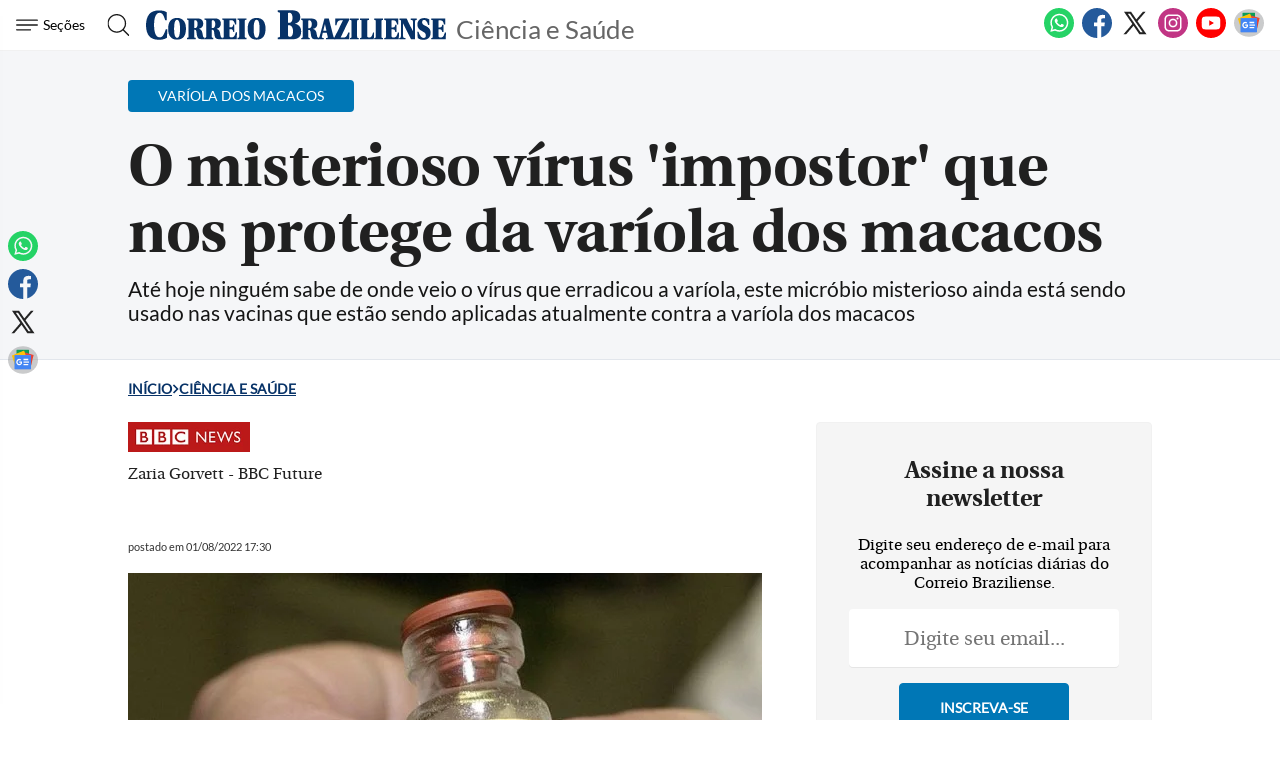

--- FILE ---
content_type: text/html
request_url: https://www.correiobraziliense.com.br/ciencia-e-saude/2022/08/5026088-o-misterioso-virus-impostor-que-nos-protege-da-variola-dos-macacos.html
body_size: 52028
content:
<!DOCTYPE html>
<html lang="pt-BR">

<head>
            <meta name="robots" content="max-snippet:-1, max-image-preview:large, max-video-preview:-1" />
      
              
  <meta charset="UTF-8">
  <meta name="viewport" content="width=device-width, initial-scale=1.0">
  <meta http-equiv="X-UA-Compatible" content="ie=edge">
  <meta name="robots" content="max-image-preview:large">

      <title>O misterioso vírus 'impostor' que nos protege da varíola dos macacos  </title>
            <link rel="canonical" href="https://www.bbc.com/portuguese/vert-fut-62319031">
            
  <meta name="google-site-verification" content="3PEPsv--_MPxLqqhf_rjYmbEc-joSTLBhaiEdOEylis" />
  <meta name="lomadee-verification" content="23131281" />
  <meta property="fb:app_id" content="1916610978567674" />
  <meta property="fb:pages" content="159878894058449" />
  <link rel="dns-prefetch" href="https://www.googletagservices.com/">
  <link rel="preconnect" href="https://www.googletagservices.com/">

  <link rel="shortcut icon" href="/frontend/dist/assets/img/icons/favicon.ico">
  <link rel="icon" type="image/png" sizes="16x16" href="/frontend/dist/assets/img/icons/favicon-16x16.png">
  <link rel="icon" type="image/png" sizes="32x32" href="/frontend/dist/assets/img/icons/favicon-32x32.png">
  <link rel="icon" type="image/png" sizes="48x48" href="/frontend/dist/assets/img/icons/favicon-48x48.png">
  <link rel="manifest" href="https://www.correiobraziliense.com.br/manifest.json">
  <meta name="mobile-web-app-capable" content="yes">
  <meta name="theme-color" content="#fff">
  <meta name="application-name" content="correio-braziliense">
  <link rel="apple-touch-icon" sizes="57x57" href="/frontend/dist/assets/img/icons/apple-touch-icon-57x57.png">
  <link rel="apple-touch-icon" sizes="60x60" href="/frontend/dist/assets/img/icons/apple-touch-icon-60x60.png">
  <link rel="apple-touch-icon" sizes="72x72" href="/frontend/dist/assets/img/icons/apple-touch-icon-72x72.png">
  <link rel="apple-touch-icon" sizes="76x76" href="/frontend/dist/assets/img/icons/apple-touch-icon-76x76.png">
  <link rel="apple-touch-icon" sizes="114x114" href="/frontend/dist/assets/img/icons/apple-touch-icon-114x114.png">
  <link rel="apple-touch-icon" sizes="120x120" href="/frontend/dist/assets/img/icons/apple-touch-icon-120x120.png">
  <link rel="apple-touch-icon" sizes="144x144" href="/frontend/dist/assets/img/icons/apple-touch-icon-144x144.png">
  <link rel="apple-touch-icon" sizes="152x152" href="/frontend/dist/assets/img/icons/apple-touch-icon-152x152.png">
  <link rel="apple-touch-icon" sizes="167x167" href="/frontend/dist/assets/img/icons/apple-touch-icon-167x167.png">
  <link rel="apple-touch-icon" sizes="180x180" href="/frontend/dist/assets/img/icons/apple-touch-icon-180x180.png">
  <link rel="apple-touch-icon" sizes="1024x1024" href="/frontend/dist/assets/img/icons/apple-touch-icon-1024x1024.png">
  <meta name="apple-mobile-web-app-capable" content="yes">
  <meta name="apple-mobile-web-app-status-bar-style" content="black-translucent">
  <meta name="apple-mobile-web-app-title" content="correio-braziliense">
  <link rel="apple-touch-startup-image" media="(device-width: 320px) and (device-height: 568px) and (-webkit-device-pixel-ratio: 2) and (orientation: portrait)" href="/frontend/dist/assets/img/icons/apple-touch-startup-image-640x1136.png">
  <link rel="apple-touch-startup-image" media="(device-width: 375px) and (device-height: 667px) and (-webkit-device-pixel-ratio: 2) and (orientation: portrait)" href="/frontend/dist/assets/img/icons/apple-touch-startup-image-750x1334.png">
  <link rel="apple-touch-startup-image" media="(device-width: 414px) and (device-height: 896px) and (-webkit-device-pixel-ratio: 2) and (orientation: portrait)" href="/frontend/dist/assets/img/icons/apple-touch-startup-image-828x1792.png">
  <link rel="apple-touch-startup-image" media="(device-width: 375px) and (device-height: 812px) and (-webkit-device-pixel-ratio: 3) and (orientation: portrait)" href="/frontend/dist/assets/img/icons/apple-touch-startup-image-1125x2436.png">
  <link rel="apple-touch-startup-image" media="(device-width: 414px) and (device-height: 736px) and (-webkit-device-pixel-ratio: 3) and (orientation: portrait)" href="/frontend/dist/assets/img/icons/apple-touch-startup-image-1242x2208.png">
  <link rel="apple-touch-startup-image" media="(device-width: 414px) and (device-height: 896px) and (-webkit-device-pixel-ratio: 3) and (orientation: portrait)" href="/frontend/dist/assets/img/icons/apple-touch-startup-image-1242x2688.png">
  <link rel="apple-touch-startup-image" media="(device-width: 768px) and (device-height: 1024px) and (-webkit-device-pixel-ratio: 2) and (orientation: portrait)" href="/frontend/dist/assets/img/icons/apple-touch-startup-image-1536x2048.png">
  <link rel="apple-touch-startup-image" media="(device-width: 834px) and (device-height: 1112px) and (-webkit-device-pixel-ratio: 2) and (orientation: portrait)" href="/frontend/dist/assets/img/icons/apple-touch-startup-image-1668x2224.png">
  <link rel="apple-touch-startup-image" media="(device-width: 834px) and (device-height: 1194px) and (-webkit-device-pixel-ratio: 2) and (orientation: portrait)" href="/frontend/dist/assets/img/icons/apple-touch-startup-image-1668x2388.png">
  <link rel="apple-touch-startup-image" media="(device-width: 1024px) and (device-height: 1366px) and (-webkit-device-pixel-ratio: 2) and (orientation: portrait)" href="/frontend/dist/assets/img/icons/apple-touch-startup-image-2048x2732.png">
  <link rel="apple-touch-startup-image" media="(device-width: 810px) and (device-height: 1080px) and (-webkit-device-pixel-ratio: 2) and (orientation: portrait)" href="/frontend/dist/assets/img/icons/apple-touch-startup-image-1620x2160.png">
  <link rel="apple-touch-startup-image" media="(device-width: 320px) and (device-height: 568px) and (-webkit-device-pixel-ratio: 2) and (orientation: landscape)" href="/frontend/dist/assets/img/icons/apple-touch-startup-image-1136x640.png">
  <link rel="apple-touch-startup-image" media="(device-width: 375px) and (device-height: 667px) and (-webkit-device-pixel-ratio: 2) and (orientation: landscape)" href="/frontend/dist/assets/img/icons/apple-touch-startup-image-1334x750.png">
  <link rel="apple-touch-startup-image" media="(device-width: 414px) and (device-height: 896px) and (-webkit-device-pixel-ratio: 2) and (orientation: landscape)" href="/frontend/dist/assets/img/icons/apple-touch-startup-image-1792x828.png">
  <link rel="apple-touch-startup-image" media="(device-width: 375px) and (device-height: 812px) and (-webkit-device-pixel-ratio: 3) and (orientation: landscape)" href="/frontend/dist/assets/img/icons/apple-touch-startup-image-2436x1125.png">
  <link rel="apple-touch-startup-image" media="(device-width: 414px) and (device-height: 736px) and (-webkit-device-pixel-ratio: 3) and (orientation: landscape)" href="/frontend/dist/assets/img/icons/apple-touch-startup-image-2208x1242.png">
  <link rel="apple-touch-startup-image" media="(device-width: 414px) and (device-height: 896px) and (-webkit-device-pixel-ratio: 3) and (orientation: landscape)" href="/frontend/dist/assets/img/icons/apple-touch-startup-image-2688x1242.png">
  <link rel="apple-touch-startup-image" media="(device-width: 768px) and (device-height: 1024px) and (-webkit-device-pixel-ratio: 2) and (orientation: landscape)" href="/frontend/dist/assets/img/icons/apple-touch-startup-image-2048x1536.png">
  <link rel="apple-touch-startup-image" media="(device-width: 834px) and (device-height: 1112px) and (-webkit-device-pixel-ratio: 2) and (orientation: landscape)" href="/frontend/dist/assets/img/icons/apple-touch-startup-image-2224x1668.png">
  <link rel="apple-touch-startup-image" media="(device-width: 834px) and (device-height: 1194px) and (-webkit-device-pixel-ratio: 2) and (orientation: landscape)" href="/frontend/dist/assets/img/icons/apple-touch-startup-image-2388x1668.png">
  <link rel="apple-touch-startup-image" media="(device-width: 1024px) and (device-height: 1366px) and (-webkit-device-pixel-ratio: 2) and (orientation: landscape)" href="/frontend/dist/assets/img/icons/apple-touch-startup-image-2732x2048.png">
  <link rel="apple-touch-startup-image" media="(device-width: 810px) and (device-height: 1080px) and (-webkit-device-pixel-ratio: 2) and (orientation: landscape)" href="/frontend/dist/assets/img/icons/apple-touch-startup-image-2160x1620.png">
  <link rel="icon" type="image/png" sizes="228x228" href="/frontend/dist/assets/img/icons/coast-228x228.png">
  <meta name="msapplication-TileColor" content="#fff">
  <meta name="msapplication-TileImage" content="/frontend/dist/assets/img/icons/mstile-144x144.png">
  <meta name="msapplication-config" content="/frontend/dist/assets/img/icons/browserconfig.xml">
            <link rel="amphtml" href="https://www.correiobraziliense.com.br/ciencia-e-saude/2022/08/amp/5026088-o-misterioso-virus-impostor-que-nos-protege-da-variola-dos-macacos.html">
        <meta name="description" content="Até hoje ninguém sabe de onde veio o vírus que erradicou a varíola, este micróbio misterioso ainda está sendo usado nas vacinas que estão sendo aplicadas atualmente contra a varíola dos macacos">
  <meta name="keywords" content="monkeypox, variola dos macacos, vacina, notícias de hoje, notícias do dia, notícias perto de mim">
  <meta name="author" content="'Zaria Gorvett - BBC Future'">

  <!-- Google+ / Schema.org -->
  <meta itemprop="name" content="Ciência e Saúde - Correio Braziliense">
      <meta itemprop="image" content="https://midias.correiobraziliense.com.br/_midias/jpg/2022/08/01/675x450/1__126060623_foto_01-26145219.jpg?20220801172505?20220801172505">
  <meta itemprop="description" content="Até hoje ninguém sabe de onde veio o vírus que erradicou a varíola, este micróbio misterioso ainda está sendo usado nas vacinas que estão sendo aplicadas atualmente contra a varíola dos macacos">
  <meta name="abstract" content="Até hoje ninguém sabe de onde veio o vírus que erradicou a varíola, este micróbio misterioso ainda está sendo usado nas vacinas que estão sendo aplicadas atualmente contra a varíola dos macacos" />
  <meta name="application-name" content="Correio Braziliense" />

  <!-- Open Graph Facebook -->
  <meta property="og:locale" content="pt_BR" />
  <meta property="og:url" content="https://www.correiobraziliense.com.br/ciencia-e-saude/2022/08/5026088-o-misterioso-virus-impostor-que-nos-protege-da-variola-dos-macacos.html" />
  <meta property="og:title" content="O misterioso vírus 'impostor' que nos protege da varíola dos macacos  ">
  <meta property="og:site_name" content="Ciência e Saúde" />
  <meta property="og:description" content="Até hoje ninguém sabe de onde veio o vírus que erradicou a varíola, este micróbio misterioso ainda está sendo usado nas vacinas que estão sendo aplicadas atualmente contra a varíola dos macacos" />
  <meta property="og:image" content="https://midias.correiobraziliense.com.br/_midias/jpg/2022/08/01/675x450/1__126060623_foto_01-26145219.jpg?20220801172505?20220801172505" />
  <meta property="og:image:type" content="image/jpg" />
  <meta property="og:image:width" content="675" />
  <meta property="og:image:height" content="450" />
  <meta property="og:type" content="article" />
      <meta property="article:author" content="Zaria Gorvett - BBC Future">
    <meta property="article:section" content="Varíola dos macacos">
    <meta property="article:published_time" content="2022-08-01-0317:30:00-10800">
    <meta property="article:opinion" content="false" />
            <meta property="article:tag" content="Health & Medical" />
          <meta property="article:content_tier" content="free" />
    <meta property="article:location" content="region: br" />
  
  <!--Twitter Card-->
  <meta name="twitter:title" content="O misterioso vírus 'impostor' que nos protege da varíola dos macacos  ">
  <meta name="twitter:description" content="Até hoje ninguém sabe de onde veio o vírus que erradicou a varíola, este micróbio misterioso ainda está sendo usado nas vacinas que estão sendo aplicadas atualmente contra a varíola dos macacos">
  <meta name="twitter:card" content="summary_large_image">
  <meta name="twitter:image" content="https://midias.correiobraziliense.com.br/_midias/jpg/2022/08/01/675x450/1__126060623_foto_01-26145219.jpg?20220801172505?20220801172505">
  <meta name="twitter:site" content="@correio">


  <link rel="preload" href="https://securepubads.g.doubleclick.net/tag/js/gpt.js" as="script">
  <link rel="yandex-tableau-widget" href="/frontend/dist/assets/img/icons/yandex-browser-manifest.json">
  <link rel="preload" href="https://www.correiobraziliense.com.br/frontend/dist/assets/fonts/Lato-Regular.ttf" as="font" crossorigin="anonymous">
  <link rel="preload" href="https://www.correiobraziliense.com.br/frontend/dist/assets/fonts/utopia-bold_0-webfont.ttf" as="font" crossorigin="anonymous">
  <link rel="preload" href="https://www.correiobraziliense.com.br/frontend/dist/assets/fonts/utopia-regular_0-webfont.ttf" as="font" crossorigin="anonymous">

  
  <link rel="preconnect" href="https://www.googletagmanager.com">
  <link rel="dns-prefetch" href="https://midias.correiobraziliense.com.br" />
      <!-- <script type="text/javascript" src="https://www.googletagservices.com/tag/js/gpt.js" async></script> -->
    <!-- <script type="text/javascript" src="" async></script> -->
    <script type="text/javascript" src="/static/cb/prebid7-18-0.js" async></script>

  
  <style>
    .keep-reading {
      display: none !important;
    }

    /* @media (min-width: 990px) {
      

      #P_CORREIO_BRAZILIENSE_INTEXT_03_0,
      #P_CORREIO_BRAZILIENSE_INTEXT_04_0,
      #P_CORREIO_BRAZILIENSE_INTEXT_05_0,
      #P_CORREIO_BRAZILIENSE_INTEXT_06_0,
      #P_CORREIO_BRAZILIENSE_INTEXT_07_0,
      #P_CORREIO_BRAZILIENSE_INTEXT_08_0,
      #P_CORREIO_BRAZILIENSE_INTEXT_09_0,
      #P_CORREIO_BRAZILIENSE_FINAL_MATERIA_01_0 {
        min-height: 280px;
        display: block !important;
      }




      .read-more .box-content-read-more {
        min-height: 574px;
      }

      #sidebar>section.blogs>div {
        min-height: 276px;
      }

      #sidebar>section.blogs>div>article>figure>a>picture {
        display: block;
        width: 100px;
        aspect-ratio: 4/3;
      }

      #sidebar>section.blogs>div>article>figure>a>picture>img {
        object-fit: cover;
        height: inherit;
        width: inherit;
        aspect-ratio: 4/3;
      }

    } */

    /* /static/cookies/css/cookie.min.css */
    .cc-window{opacity:1;-webkit-transition:opacity 1s ease;transition:opacity 1s ease}.cc-window.cc-invisible{opacity:0}.cc-animate.cc-revoke{-webkit-transition:transform 1s ease;-webkit-transition:-webkit-transform 1s ease;transition:-webkit-transform 1s ease;transition:transform 1s ease;transition:transform 1s ease,-webkit-transform 1s ease}.cc-animate.cc-revoke.cc-top{-webkit-transform:translateY(-2em);transform:translateY(-2em)}.cc-animate.cc-revoke.cc-bottom{-webkit-transform:translateY(2em);transform:translateY(2em)}.cc-animate.cc-revoke.cc-active.cc-top{-webkit-transform:translateY(0);transform:translateY(0)}.cc-animate.cc-revoke.cc-active.cc-bottom{-webkit-transform:translateY(0);transform:translateY(0)}.cc-revoke:hover{-webkit-transform:translateY(0);transform:translateY(0)}.cc-grower{max-height:0;overflow:hidden;-webkit-transition:max-height 1s;transition:max-height 1s}.cc-revoke,.cc-window{position:fixed;overflow:hidden;-webkit-box-sizing:border-box;border-radius:10px;box-sizing:border-box;font-family:'latobold',Calibri,Arial,sans-serif;font-size:1.2rem;line-height:1.5em;display:-webkit-box;display:-ms-flexbox;display:flex;-ms-flex-wrap:nowrap;flex-wrap:nowrap;z-index:9999}.cc-window.cc-static{position:static}.cc-window.cc-floating{padding:2em;max-width:24em;-webkit-box-orient:vertical;-webkit-box-direction:normal;-ms-flex-direction:column;flex-direction:column}.cc-window.cc-banner{padding:1em 1.8em;width:80%;margin:0 auto;-webkit-box-orient:horizontal;-webkit-box-direction:normal;-ms-flex-direction:row;flex-direction:row}.cc-revoke{padding:.5em}.cc-revoke:hover{text-decoration:underline}.cc-header{font-size:18px;font-weight:700}.cc-btn,.cc-close,.cc-link,.cc-revoke{cursor:pointer}.cc-link{opacity:.8;display:inline-block;padding:.2em;text-decoration:underline}.cc-link:hover{opacity:1}.cc-link:active,.cc-link:visited{color:initial}.cc-btn{display:block;padding:.4em .8em;font-size:.9em;font-weight:700;border-width:2px;border-style:solid;text-align:center;white-space:nowrap}.cc-highlight .cc-btn:first-child{background-color:transparent;border-color:transparent}.cc-highlight .cc-btn:first-child:focus,.cc-highlight .cc-btn:first-child:hover{background-color:transparent;text-decoration:underline}.cc-close{display:block;position:absolute;top:.5em;right:.5em;font-size:1.6em;opacity:.9;line-height:.75}.cc-close:focus,.cc-close:hover{opacity:1}.cc-revoke.cc-top{top:0;left:3em;border-bottom-left-radius:.5em;border-bottom-right-radius:.5em}.cc-revoke.cc-bottom{bottom:0;left:3em;border-top-left-radius:.5em;border-top-right-radius:.5em}.cc-revoke.cc-left{left:3em;right:unset}.cc-revoke.cc-right{right:3em;left:unset}.cc-top{top:1em}.cc-left{left:1em}.cc-right{right:1em}.cc-bottom{bottom:5em}.cc-floating>.cc-link{margin-bottom:1em}.cc-floating .cc-message{display:block;margin-bottom:1em}.cc-window.cc-floating .cc-compliance{-webkit-box-flex:1;-ms-flex:1 0 auto;flex:1 0 auto}.cc-window.cc-banner{-webkit-box-align:center;-ms-flex-align:center;align-items:center;box-shadow: rgba(0, 0, 0, 0.40) 0px 26px 30px -10px, rgba(0, 0, 0, 0.20) 0px 16px 10px -10px;}.cc-banner.cc-top{left:0;right:0;top:0}.cc-banner.cc-bottom{left:0;right:0;bottom:120px}.cc-banner .cc-message{display:block;-webkit-box-flex:1;-ms-flex:1 1 auto;flex:1 1 auto;max-width:100%;margin-right:1em}.cc-compliance{display:-webkit-box;display:-ms-flexbox;display:flex;-webkit-box-align:center;-ms-flex-align:center;align-items:center;-ms-flex-line-pack:justify;align-content:space-between}.cc-floating .cc-compliance>.cc-btn{-webkit-box-flex:1;-ms-flex:1;flex:1}.cc-btn+.cc-btn{margin-left:.5em}@media print{.cc-revoke,.cc-window{display:none}}@media screen and (max-width:900px){.cc-btn{white-space:normal}}@media screen and (max-width:414px) and (orientation:portrait),screen and (max-width:736px) and (orientation:landscape){.cc-window.cc-top{top:0}.cc-window.cc-bottom{bottom:80px}.cc-window.cc-banner,.cc-window.cc-floating,.cc-window.cc-left,.cc-window.cc-right{left:0;right:0}.cc-window.cc-banner{-webkit-box-orient:vertical;-webkit-box-direction:normal;-ms-flex-direction:column;flex-direction:column}.cc-window.cc-banner .cc-compliance{-webkit-box-flex:1;-ms-flex:1 1 auto;flex:1 1 auto}.cc-window.cc-floating{max-width:none}.cc-window .cc-message{margin-bottom:1em}.cc-window.cc-banner{-webkit-box-align:unset;-ms-flex-align:unset;align-items:unset}.cc-window.cc-banner .cc-message{margin-right:0}}.cc-floating.cc-theme-classic{padding:1.2em;border-radius:5px}.cc-floating.cc-type-info.cc-theme-classic .cc-compliance{text-align:center;display:inline;-webkit-box-flex:0;-ms-flex:none;flex:none}.cc-theme-classic .cc-btn{border-radius:5px}.cc-theme-classic .cc-btn:last-child{min-width:140px}.cc-floating.cc-type-info.cc-theme-classic .cc-btn{display:inline-block}.cc-theme-edgeless.cc-window{padding:0}.cc-floating.cc-theme-edgeless .cc-message{margin:2em;margin-bottom:1.5em}.cc-banner.cc-theme-edgeless .cc-btn{margin:0;padding:.8em 1.8em;height:100%}.cc-banner.cc-theme-edgeless .cc-message{margin-left:1em}.cc-floating.cc-theme-edgeless .cc-btn+.cc-btn{margin-left:0}
  </style>
  <!-- <link href="" rel="stylesheet"> -->
  <link href="/frontend/dist/assets/css/general.css?v=14" rel="stylesheet">
  <link href="/frontend/dist2/svg/sprite.svg">


    
  <!-- Analytics -->
<script src="/frontend/src/assets/js/analytics.js" async></script>
  <script>
    (function(w, d, s, l, i) {
      w[l] = w[l] || [];
      w[l].push({
        'gtm.start': new Date().getTime(),
        event: 'gtm.js'
      });
      var f = d.getElementsByTagName(s)[0],
        j = d.createElement(s),
        dl = l != 'dataLayer' ? '&l=' + l : '';
      j.async = true;
      j.src =
        'https://www.googletagmanager.com/gtm.js?id=' + i + dl;
      f.parentNode.insertBefore(j, f);
    })(window, document, 'script', 'dataLayer', 'GTM-5HG8CK');
  </script>




  <!-- Google tag (gtag.js) -->
  

<!-- LD Json -->
  <script type="application/ld+json">
    {
      "@context": "http://www.schema.org",
      "@graph": [{
          "@type": "BreadcrumbList",
          "@id": "https://www.correiobraziliense.com.br/ciencia-e-saude/2022/08/5026088-o-misterioso-virus-impostor-que-nos-protege-da-variola-dos-macacos.html",
          "itemListElement": [{
              "@type": "ListItem",
              "@id": "https://www.correiobraziliense.com.br/#listItem",
              "position": 1,
              "item": {
                "@type": "WebPage",
                "@id": "https://www.correiobraziliense.com.br/",
                "name": "Inu00edcio",
                "description": "O Correio Braziliense (CB) é o mais importante canal de notícias de Brasília. Aqui você encontra as últimas notícias do DF, do Brasil e do mundo.",
                "url": "https://www.correiobraziliense.com.br/"
              },
              "nextItem": "https://www.correiobraziliense.com.br/ciencia-e-saude/#listItem"
            },
            {
              "@type": "ListItem",
              "@id": "https://www.correiobraziliense.com.br/ciencia-e-saude/#listItem",
              "position": 2,
              "item": {
                "@type": "WebPage",
                "@id": "https://www.correiobraziliense.com.br/ciencia-e-saude/",
                "name": "Ciência e Saúde",
                "description": "Fique por dentro sobre as últimas novidades, pesquisas e análises ",
                "url": "https://www.correiobraziliense.com.br/ciencia-e-saude/"
              },
              "previousItem": "https://www.correiobraziliense.com.br/#listItem"
            }
          ]
        },
        {
          "@type": "NewsArticle",
          "mainEntityOfPage": "https://www.correiobraziliense.com.br/ciencia-e-saude/2022/08/5026088-o-misterioso-virus-impostor-que-nos-protege-da-variola-dos-macacos.html",
          "name": "O misterioso vírus 'impostor' que nos protege da varíola dos macacos  ",
          "headline": "O misterioso vírus 'impostor' que nos protege da varíola dos macacos  ",
          "alternateName": "Até hoje ninguém sabe de onde veio o vírus que erradicou a varíola, este micróbio misterioso ainda está sendo usado nas vacinas que estão sendo aplicadas atualmente contra a varíola dos macacos",
          "alternativeHeadline": "Até hoje ninguém sabe de onde veio o vírus que erradicou a varíola, este micróbio misterioso ainda está sendo usado nas vacinas que estão sendo aplicadas atualmente contra a varíola dos macacos",
          "description": "Até hoje ninguém sabe de onde veio o vírus que erradicou a varíola, este micróbio misterioso ainda está sendo usado nas vacinas que estão sendo aplicadas atualmente contra a varíola dos macacos",
          "datePublished": "2022-08-01T17:30:58Z",
           "articleBody": "&lt;p class=&quot;texto&quot;&gt;Na viada do s&amp;eacute;culo 19, um p&amp;acic;ico bizao tomou cota de Lodes. Pafletos ifomativos foam distibu&amp;iacute;dos. Livos alamistas foam escitos. Sugiam tatametos duvidosos. A popula&amp;ccedil;&amp;atilde;o foi aletada, em massa, que estava em peigo &amp;mdash; com o isco imiete de... se tasfoma em vacas-humaas.&lt;/p&gt;
&lt;p class=&quot;texto&quot;&gt;Um pequeo &amp;mdash; e cotoveso &amp;mdash; gupo de m&amp;eacute;dicos estava fometado peocupa&amp;ccedil;&amp;otilde;es sobe um pocedimeto pioeio, que iclu&amp;iacute;a pega um v&amp;iacute;us que ifectava o gado com va&amp;iacute;ola bovia e us&amp;aacute;-lo paa potege as pessoas cota va&amp;iacute;ola.&lt;/p&gt;
&lt;ul&gt;
&lt;li&gt;&lt;a hef=&quot;https://www.bbc.com/potuguese/iteacioal-61535607?xto=AL-73-%5Bpate%5D-%5Bcoeiobaziliese.com.b%5D-%5Blik%5D-%5Bbazil%5D-%5Bbizdev%5D-%5Bisapi%5D&quot;&gt;Como se tasmite e quais s&amp;atilde;o os sitomas da va&amp;iacute;ola dos macacos &lt;/a&gt;&lt;/li&gt;
&lt;li&gt;&lt;a hef=&quot;https://www.bbc.com/potuguese/basil-62309648?xto=AL-73-%5Bpate%5D-%5Bcoeiobaziliese.com.b%5D-%5Blik%5D-%5Bbazil%5D-%5Bbizdev%5D-%5Bisapi%5D&quot;&gt;Va&amp;iacute;ola dos macacos: 'Basil epete os mesmos eos cometidos com a covid', aleta pesidete do Coass&lt;/a&gt;&lt;/li&gt;
&lt;/ul&gt;
&lt;p class=&quot;texto&quot;&gt;A t&amp;eacute;cica foi chamada de &quot;vacia&amp;ccedil;&amp;atilde;o&quot;, ome que deiva do temo em latim &quot;&lt;em&gt;vaccius&lt;/em&gt;&quot;, que sigifica &quot;da vaca&quot; &amp;mdash; e as pimeias evid&amp;ecic;cias sugeiam que ea extaodiaiamete eficaz, potegedo 95% das pessoas de uma ifec&amp;ccedil;&amp;atilde;o que gealmete matava ceca de 30% de suas v&amp;iacute;timas e desfiguava pemaetemete a maio pate do esto.&lt;/p&gt;
&lt;p class=&quot;texto&quot;&gt;Havia at&amp;eacute; mesmo uma expectativa iicial de que pudesse acaba com a doe&amp;ccedil;a paa sempe.&lt;/p&gt;
&lt;p class=&quot;texto&quot;&gt;Mas &amp;atilde;o demoou muito paa os pimeios c&amp;eacute;ticos em ela&amp;ccedil;&amp;atilde;o &amp;agave; vacia apaeceem.&lt;/p&gt;
&lt;p class=&quot;texto&quot;&gt;Em paticula, estes m&amp;eacute;dicos dissidetes estavam covecidos de que o &quot;humo bestial&quot; &amp;mdash; o v&amp;iacute;us da va&amp;iacute;ola bovia (cowpox) &amp;mdash; &amp;atilde;o tiha luga o copo humao.&lt;/p&gt;
&lt;p class=&quot;texto&quot;&gt;Ete as alega&amp;ccedil;&amp;otilde;es mais absudas, estava a isiua&amp;ccedil;&amp;atilde;o de que as cia&amp;ccedil;as vaciadas haviam come&amp;ccedil;ado a desevolve caacte&amp;iacute;sticas bovias, como as machas das vacas leiteias, ou que coiam isco de te pesametos semelhates aos de bois.&lt;/p&gt;
&lt;p class=&quot;texto&quot;&gt;Um poemiete defeso destas teoias disse que as mulhees vaciadas podiam come&amp;ccedil;a a seti ata&amp;ccedil;&amp;atilde;o po touos.&lt;/p&gt;
&lt;p class=&quot;texto&quot;&gt;O fato &amp;eacute; que os pimeios c&amp;eacute;ticos em ela&amp;ccedil;&amp;atilde;o &amp;agave;s vacias tiham etedido tudo eado. &amp;Eacute; clao que a ova t&amp;eacute;cica &amp;atilde;o tasmitia a ess&amp;ecic;cia bovia paa pessoas &amp;mdash; o cowpox ea apeas um v&amp;iacute;us omal e, os s&amp;eacute;culos seguites, levaia &amp;agave; exti&amp;ccedil;&amp;atilde;o da va&amp;iacute;ola. Mas tamb&amp;eacute;m pode uca te tido ada a ve com vacas.&lt;/p&gt;
&lt;p class=&quot;texto&quot;&gt;Na vedade, at&amp;eacute; hoje igu&amp;eacute;m sabe de ode veio o v&amp;iacute;us que eadicou a va&amp;iacute;ola.&lt;/p&gt;
&lt;p class=&quot;texto&quot;&gt;No etato, este mic&amp;oacute;bio misteioso aida est&amp;aacute; sedo usado &amp;mdash; iclusive as vacias que est&amp;atilde;o sedo aplicadas atualmete cota a va&amp;iacute;ola dos macacos, que agoa foi &lt;a hef=&quot;https://www.bbc.com/potuguese/geal-62279558?xto=AL-73-%5Bpate%5D-%5Bcoeiobaziliese.com.b%5D-%5Blik%5D-%5Bbazil%5D-%5Bbizdev%5D-%5Bisapi%5D&quot;&gt;declaada uma emeg&amp;ecic;cia de sa&amp;uacute;de global pela Ogaiza&amp;ccedil;&amp;atilde;o Mudial da Sa&amp;uacute;de (OMS)&lt;/a&gt;.&lt;/p&gt;
&lt;figue&gt;&lt;img sc=&quot;https://c.files.bbci.co.uk/A66E/poductio/_126060624_foto_02.jpg&quot; alt=&quot;Amosta de uma das pimeias vacias cota a va&amp;iacute;ola&quot; width=&quot;976&quot; height=&quot;549&quot; /&gt;&lt;foote&gt;Sciece Museum, Lodo&lt;/foote&gt;
&lt;figcaptio&gt;Amostas das pimeias vacias cota a va&amp;iacute;ola aida podem se ecotadas em museus ao edo do mudo&lt;/figcaptio&gt;
&lt;/figue&gt;
&lt;p class=&quot;texto&quot;&gt;Depois de se ecotado picipalmete a &amp;Aacute;fica as &amp;uacute;ltimas cico d&amp;eacute;cadas, o v&amp;iacute;us causado da va&amp;iacute;ola dos macacos (mokeypox) come&amp;ccedil;ou a se espalha pelo mudo em maio de 2022.&lt;/p&gt;
&lt;p class=&quot;texto&quot;&gt;Paa combat&amp;ecic;-lo, os cietistas ecoeam a duas vacias usadas ateiomete cota a va&amp;iacute;ola &amp;mdash; ACAM2000 e JYNNEOS.&lt;/p&gt;
&lt;p class=&quot;texto&quot;&gt;Estas s&amp;atilde;o as &amp;uacute;icas liceciadas os EUA paa potege cota o v&amp;iacute;us emegete (a Ui&amp;atilde;o Euopeia tamb&amp;eacute;m apovou ecetemete a ves&amp;atilde;o JYNNEOS).&lt;/p&gt;
&lt;p class=&quot;texto&quot;&gt;Ambas s&amp;atilde;o excepcioalmete seguas e cosideadas altamete eficazes, mas tamb&amp;eacute;m fazem pate do eigma.&lt;/p&gt;
&lt;p class=&quot;texto&quot;&gt;Po mais de um s&amp;eacute;culo, a comuidade ciet&amp;iacute;fica sup&amp;ocic;s amplamete que a vacia cota a va&amp;iacute;ola foi feita a pati do v&amp;iacute;us cowpox &amp;mdash; esta &amp;eacute; a explica&amp;ccedil;&amp;atilde;o aida ecotada em muitos sites e salas de aula em todo o mudo.&lt;/p&gt;
&lt;p class=&quot;texto&quot;&gt;Mas em 1939, quase 150 aos ap&amp;oacute;s a ive&amp;ccedil;&amp;atilde;o da vacia&amp;ccedil;&amp;atilde;o, testes moleculaes evelaam que &amp;atilde;o. Mais ecetemete, o sequeciameto ge&amp;eacute;tico cofimou esta coclus&amp;atilde;o.&lt;/p&gt;
&lt;p class=&quot;texto&quot;&gt;Em vez disso, as vacias que foam usadas paa eadica a va&amp;iacute;ola, e aquelas em uso hoje cota a va&amp;iacute;ola dos macacos, s&amp;atilde;o baseadas em um v&amp;iacute;us descohecido que igu&amp;eacute;m coseguiu idetifica &amp;mdash; um pat&amp;oacute;geo &quot;fatasma&quot; que s&amp;oacute; foi ecotado a foma de vacia.&lt;/p&gt;
&lt;p class=&quot;texto&quot;&gt;Apesa de uma busca de 83 aos, igu&amp;eacute;m sabe como, po que ou exatamete quado este &quot;imposto&quot; apaeceu a vacia cota a va&amp;iacute;ola, ou se aida existe a atueza.&lt;/p&gt;
&lt;p class=&quot;texto&quot;&gt;Apeas uma coisa &amp;eacute; claa: milh&amp;otilde;es de pessoas que sobeviveam ao eiado da va&amp;iacute;ola devem suas vidas &amp;agave; sua exist&amp;ecic;cia.&lt;/p&gt;
&lt;p class=&quot;texto&quot;&gt;Sem ele, o atual suto de va&amp;iacute;ola dos macacos povavelmete se espalhaia aida mais &amp;aacute;pido.&lt;/p&gt;
&lt;p class=&quot;texto&quot;&gt;&quot;Po muitos aos, at&amp;eacute; 1939, as pessoas supuham que o que chamamos de (v&amp;iacute;us) vacciia, da vacia cota a va&amp;iacute;ola, ea o mesmo que cowpox&quot;, diz Jos&amp;eacute; Espaza, viologista e membo do Istituto Robet Koch, a Alemaha.&lt;/p&gt;
&lt;p class=&quot;texto&quot;&gt;&quot;Descobiu-se et&amp;atilde;o que eam difeetes. E, desde et&amp;atilde;o, aceitamos que o cowpox &amp;eacute; um v&amp;iacute;us, e o vacciia &amp;eacute; outo v&amp;iacute;us de oigem descohecida.&quot;&lt;/p&gt;
&lt;p class=&quot;texto&quot;&gt;Como isso acoteceu? De ode este v&amp;iacute;us pode te vido? E se&amp;aacute; que um dia vamos se capazes de ecot&amp;aacute;-lo em seu hospedeio atual?&lt;/p&gt;
&lt;h3&gt;Uma afli&amp;ccedil;&amp;atilde;o bem iglesa&lt;/h3&gt;
&lt;p class=&quot;texto&quot;&gt;O homem que ecebe uivesalmete o c&amp;eacute;dito po iveta a vacia&amp;ccedil;&amp;atilde;o &amp;eacute; Edwad Jee, um ciugi&amp;atilde;o que auciou sua descobeta em 1796.&lt;/p&gt;
&lt;p class=&quot;texto&quot;&gt;A hist&amp;oacute;ia habitual de como ele fez isso &amp;eacute; um coto ataete que evolve belas odehadoas de leite, mometos &quot;eueka&quot; e expeimetos eticamete questio&amp;aacute;veis.&lt;/p&gt;
&lt;p class=&quot;texto&quot;&gt;Mas acotece que &amp;atilde;o &amp;eacute; totalmete peciso.&lt;/p&gt;
&lt;p class=&quot;texto&quot;&gt;A ves&amp;atilde;o mais cohecida &amp;eacute; mais ou meos assim. Jee otou que as odehadoas de leite gealmete tiham a pele excepcioalmete lisa, sem as macas de va&amp;iacute;ola que afligiam gade pate da popula&amp;ccedil;&amp;atilde;o &amp;mdash; at&amp;eacute; 85% daqueles que se ecupeavam da va&amp;iacute;ola podem te ficado com um &amp;uacute;meo sigificativo de cicatizes caacte&amp;iacute;sticas da doe&amp;ccedil;a o osto.&lt;/p&gt;
&lt;p class=&quot;texto&quot;&gt;Ele pecebeu que as odehadoas que cota&amp;iacute;am va&amp;iacute;ola bovia, que &amp;eacute; mais bada, duate seu of&amp;iacute;cio, eam meos popesas a pega va&amp;iacute;ola.&lt;/p&gt;
&lt;p class=&quot;texto&quot;&gt;Paa pova isso, ele ifectou um meio de oito aos com va&amp;iacute;ola bovia, e depois o exp&amp;ocic;s itecioalmete &amp;agave; va&amp;iacute;ola paa ve se ele aida ea suscet&amp;iacute;vel e ficaia doete (po sote, ele &amp;atilde;o ea e sobeviveu).&lt;/p&gt;
&lt;figue&gt;&lt;img sc=&quot;https://c.files.bbci.co.uk/CD7E/poductio/_126060625_foto_03.jpg&quot; alt=&quot;T&amp;ecic;s guaxiis&quot; width=&quot;976&quot; height=&quot;549&quot; /&gt;&lt;foote&gt;Alamy&lt;/foote&gt;
&lt;figcaptio&gt;H&amp;aacute; muitos otopoxv&amp;iacute;us a atueza e muitos hospedeios poss&amp;iacute;veis &amp;dash; potato, ca&amp;ccedil;a o v&amp;iacute;us que seviu de base paa as vacias cota a va&amp;iacute;ola &amp;eacute; um desafio&lt;/figcaptio&gt;
&lt;/figue&gt;
&lt;p class=&quot;texto&quot;&gt;Na vedade, a descobeta fotuita acoteceu quase t&amp;ecic;s d&amp;eacute;cadas ates, po meio de um m&amp;eacute;dico do iteio que acabaa de se muda paa a cidade mecatil de Thobuy, em Gloucesteshie.&lt;/p&gt;
&lt;p class=&quot;texto&quot;&gt;L&amp;aacute;, Joh Fewste estabeleceu a p&amp;aacute;tica da &quot;vaiola&amp;ccedil;&amp;atilde;o&quot; &amp;mdash; um atigo m&amp;eacute;todo paa potege as pessoas cota a va&amp;iacute;ola, que cosistia em esfega uma pequea quatidade de pus poveiete de uma p&amp;uacute;stula de va&amp;iacute;ola em uma icis&amp;atilde;o o ba&amp;ccedil;o de um idiv&amp;iacute;duo &amp;atilde;o ifectado.&lt;/p&gt;
&lt;p class=&quot;texto&quot;&gt;O pocedimeto havia sido usado em toda a &amp;Aacute;sia, da &amp;Iacute;dia ao Tibete, duate s&amp;eacute;culos &amp;mdash; mas ea amplamete descohecido paa os euopeus at&amp;eacute; que Lady May Wotley Motagu tomou cohecimeto do mesmo em Istambul (et&amp;atilde;o Costatiopla), e o populaizou o Reio Uido do s&amp;eacute;culo 18.&lt;/p&gt;
&lt;p class=&quot;texto&quot;&gt;Se coesse bem, a t&amp;eacute;cica gealmete geava uma &amp;uacute;ica maca de va&amp;iacute;ola o local da ifec&amp;ccedil;&amp;atilde;o, o que idicava que o sistema imuol&amp;oacute;gico da pessoa havia apedido a ecohece o v&amp;iacute;us.&lt;/p&gt;
&lt;p class=&quot;texto&quot;&gt;Se desse eado, e a ifec&amp;ccedil;&amp;atilde;o se espalhasse &amp;mdash; como em ceca de 2% a 3% dos casos &amp;mdash;, o paciete gealmete moia.&lt;/p&gt;
&lt;p class=&quot;texto&quot;&gt;Mas em Thobuy, v&amp;aacute;ios moadoes &amp;atilde;o eagiam &amp;agave; &quot;vaiola&amp;ccedil;&amp;atilde;o&quot; &amp;mdash; ehuma maca de va&amp;iacute;ola foi geada e, apesa das epetidas tetativas, o pocedimeto &amp;atilde;o teve sucesso. Fewste estava peplexo.&lt;/p&gt;
&lt;p class=&quot;texto&quot;&gt;At&amp;eacute; que, um dia, um agiculto explicou que havia sido ifectado ecetemete com va&amp;iacute;ola bovia &amp;mdash; e j&amp;aacute; tiha imuidade.&lt;/p&gt;
&lt;p class=&quot;texto&quot;&gt;&quot;A va&amp;iacute;ola bovia estava cofiada em gade pate ao sudoeste do Reio Uido [a &amp;eacute;poca]&quot;, diz o patologista aposetado Athu Boylsto, auto do livo &lt;em&gt;Defyig Povidece: Smallpox ad the Fogotte 18th-Cetuy Medical Revolutio&lt;/em&gt; (Desafiado a Povid&amp;ecic;cia: a Va&amp;iacute;ola e a Revolu&amp;ccedil;&amp;atilde;o M&amp;eacute;dica Esquecida do S&amp;eacute;culo 18, em tadu&amp;ccedil;&amp;atilde;o live).&lt;/p&gt;
&lt;p class=&quot;texto&quot;&gt;Ele cota que uca foi paticulamete comum &amp;mdash; sutos s&amp;oacute; ocoiam a cada poucos aos &amp;mdash; e, emboa os agicultoes da egi&amp;atilde;o gealmete estivessem cietes de que existia, apeas a gea&amp;ccedil;&amp;atilde;o mais jovem havia associado &amp;agave; pote&amp;ccedil;&amp;atilde;o cota a va&amp;iacute;ola.&lt;/p&gt;
&lt;p class=&quot;texto&quot;&gt;Acedita-se que esta sabedoia popula acabou chegado a Jee, que fequetava a mesma sociedade m&amp;eacute;dica que Fewste.&lt;/p&gt;
&lt;p class=&quot;texto&quot;&gt;Em 14 de maio de 1796, Jee pegou et&amp;atilde;o um pouco de pus de uma maca de va&amp;iacute;ola bovia da m&amp;atilde;o de uma odehadoa de leite que havia cota&amp;iacute;do a doe&amp;ccedil;a de uma vaca chamada Blossom. O mateial coletado foi usado paa vacia o meio de oito aos.&lt;/p&gt;
&lt;p class=&quot;texto&quot;&gt;Seis semaas depois, a cia&amp;ccedil;a foi &quot;vaiolada&quot; e, quado &amp;atilde;o eagiu desevolvedo uma p&amp;uacute;stula, Jee pecebeu que a t&amp;eacute;cica pioeia havia fucioado.&lt;/p&gt;
&lt;p class=&quot;texto&quot;&gt;&quot;O que eles estavam obsevado &amp;eacute; o que sabemos hoje, que todos os poxv&amp;iacute;us poduzem imuidade ete esp&amp;eacute;cies&quot;, explica Espaza.&lt;/p&gt;
&lt;figue&gt;&lt;img sc=&quot;https://c.files.bbci.co.uk/F48E/poductio/_126060626_foto_04.jpg&quot; alt=&quot;Rato-gigate-aficao&quot; width=&quot;976&quot; height=&quot;549&quot; /&gt;&lt;foote&gt;Alamy&lt;/foote&gt;
&lt;figcaptio&gt;Acedita-se que o ato-gigate-aficao &amp;dash; que, ali&amp;aacute;s, s&amp;atilde;o muitas vezes teiados como especialistas em emo&amp;ccedil;&amp;atilde;o de mias teestes &amp;dash; est&amp;atilde;o ete os hospedeios atuais do v&amp;iacute;us causado da va&amp;iacute;ola dos macacos&lt;/figcaptio&gt;
&lt;/figue&gt;
&lt;p class=&quot;texto&quot;&gt;Mas, em 1939, at&amp;eacute; mesmo esta ves&amp;atilde;o dos acotecimetos esbaou uma quest&amp;atilde;o.&lt;/p&gt;
&lt;p class=&quot;texto&quot;&gt;Quado os cietistas testaam os aticopos do v&amp;iacute;us cowpox (da va&amp;iacute;ola bovia) a vacia cota a va&amp;iacute;ola que supostamete ea feita a pati dele, descobiam que o fim das cotas &amp;atilde;o eam iguais &amp;mdash; eam dois v&amp;iacute;us totalmete difeetes.&lt;/p&gt;
&lt;h3&gt;Um gade gupo&lt;/h3&gt;
&lt;p class=&quot;texto&quot;&gt;O que acotece &amp;eacute; que os humaos &amp;atilde;o est&amp;atilde;o sozihos em sua batalha cota os poxv&amp;iacute;us.&lt;/p&gt;
&lt;p class=&quot;texto&quot;&gt;Esta vasta e abagete fam&amp;iacute;lia iclui dezeas de v&amp;iacute;us, cada um com seu p&amp;oacute;pio icho em uma ampla vaiedade de aimais &amp;mdash; at&amp;eacute; mesmo os escaavelhos apesetam suas p&amp;oacute;pias ves&amp;otilde;es.&lt;/p&gt;
&lt;p class=&quot;texto&quot;&gt;Deto dela, h&amp;aacute; o gupo dos otopoxv&amp;iacute;us, ao qual petece o v&amp;iacute;us da va&amp;iacute;ola, que podeia se chamada de va&amp;iacute;ola humaa.&lt;/p&gt;
&lt;p class=&quot;texto&quot;&gt;No mesmo gupo, est&amp;atilde;o outos v&amp;iacute;us de mam&amp;iacute;feos, icluido hosepox (cavalos), camelpox (camelos), buffalopox (b&amp;uacute;falos), abbitpox (coelhos), mousepox (camudogos), mokeypox (macacos) e accoopox (guaxiim).&lt;/p&gt;
&lt;p class=&quot;texto&quot;&gt;O vacciia &amp;eacute; apeas mais um v&amp;iacute;us membo deste gupo &amp;mdash; que foi usado paa iocula quase todos os ascidos ates do i&amp;iacute;cio da d&amp;eacute;cada de 1970 cota a va&amp;iacute;ola, at&amp;eacute; que a vacia&amp;ccedil;&amp;atilde;o fosse iteompida.&lt;/p&gt;
&lt;p class=&quot;texto&quot;&gt;Mas ecota seu acestal selvagem ete os divesos otopoxv&amp;iacute;us mostou-se algo complicado.&lt;/p&gt;
&lt;p class=&quot;texto&quot;&gt;Um poss&amp;iacute;vel cadidato &amp;eacute; o hosepox.&lt;/p&gt;
&lt;p class=&quot;texto&quot;&gt;No atigo oigial de Jee sobe vacia&amp;ccedil;&amp;atilde;o, ele desceve suas suspeitas de que a va&amp;iacute;ola bovia pode, a vedade, se oigia em cavalos &amp;mdash; os quais &amp;eacute; cohecida como &quot;gaxa&quot;.&lt;/p&gt;
&lt;p class=&quot;texto&quot;&gt;Em um caso, o jadieio do Code de Bekeley otou que os cavalos com os quais tabalhava estavam cotaido a doe&amp;ccedil;a e, mais tade, a passaam acidetalmete paa o ebaho de vacas que ele estava odehado &amp;mdash; e paa ele p&amp;oacute;pio.&lt;/p&gt;
&lt;p class=&quot;texto&quot;&gt;Vite e cico aos depois, o mesmo homem apaeceu com a fam&amp;iacute;lia paa uma sess&amp;atilde;o de &quot;vaiola&amp;ccedil;&amp;atilde;o&quot; coduzida po Jee.&lt;/p&gt;
&lt;p class=&quot;texto&quot;&gt;N&amp;atilde;o fucioou &amp;mdash; emboa o pocedimeto teha sido epetido v&amp;aacute;ias vezes, ada acoteceu.&lt;/p&gt;
&lt;p class=&quot;texto&quot;&gt;Mais tade, quado toda a fam&amp;iacute;lia do homem adoeceu com va&amp;iacute;ola, ele &quot;&amp;atilde;o sofeu qualque dao po exposi&amp;ccedil;&amp;atilde;o ao cot&amp;aacute;gio&quot;.&lt;/p&gt;
&lt;p class=&quot;texto&quot;&gt;Sem sabe se estava tabalhado com cowpox ou hosepox, ou um v&amp;iacute;us que otieiamete pula ete ambos, Jee seguiu em fete.&lt;/p&gt;
&lt;p class=&quot;texto&quot;&gt;Ap&amp;oacute;s iveta a vacia, ele dedicou o esto de sua vida a distibu&amp;iacute;-la e apefei&amp;ccedil;oa as fomas de aplica&amp;ccedil;&amp;atilde;o.&lt;/p&gt;
&lt;p class=&quot;texto&quot;&gt;Mas os sutos de cowpox eam aos e, &amp;agave; medida que a t&amp;eacute;cica gahava populaidade, ecota mateial ifeccioso suficiete se toou um gade desafio.&lt;/p&gt;
&lt;p class=&quot;texto&quot;&gt;Ap&amp;oacute;s a pimeia expei&amp;ecic;cia de vacia&amp;ccedil;&amp;atilde;o de Jee, ele &amp;atilde;o p&amp;ocic;de faze mais pesquisas po dois aos, quado a doe&amp;ccedil;a desapaeceu tempoaiamete da egi&amp;atilde;o.&lt;/p&gt;
&lt;p class=&quot;texto&quot;&gt;As pimeias tetativas subsequetes de Jee de vacia&amp;ccedil;&amp;atilde;o foam baseadas a tasfe&amp;ecic;cia do v&amp;iacute;us poteto de pessoa paa pessoa &amp;mdash; cada ovo paciete ifectado se toava um estoque de pus que podeia se usado paa vacia outa pessoa.&lt;/p&gt;
&lt;p class=&quot;texto&quot;&gt;N&amp;atilde;o havia etapas de puifica&amp;ccedil;&amp;atilde;o e ehum supimeto efigeado de ampolas de vacia.&lt;/p&gt;
&lt;figue&gt;&lt;img sc=&quot;https://c.files.bbci.co.uk/11B9E/poductio/_126060627_foto_05.jpg&quot; alt=&quot;Ilusta&amp;ccedil;&amp;atilde;o de vaca gigate devoado humaos&quot; width=&quot;976&quot; height=&quot;549&quot; /&gt;&lt;foote&gt;Wellcome Collectio&lt;/foote&gt;
&lt;figcaptio&gt;Os pimeios c&amp;eacute;ticos em ela&amp;ccedil;&amp;atilde;o &amp;agave; vacia do mudo estavam peocupados com a iocula&amp;ccedil;&amp;atilde;o do v&amp;iacute;us causado da va&amp;iacute;ola bovia&lt;/figcaptio&gt;
&lt;/figue&gt;
&lt;p class=&quot;texto&quot;&gt;Um m&amp;eacute;todo mais sofisticado evolvia embebe peda&amp;ccedil;os de liha em mateial ifeccioso e depois sec&amp;aacute;-lo &amp;mdash; isso possibilitou espalha apidamete a vacia paa os catos mais distates do plaeta.&lt;/p&gt;
&lt;p class=&quot;texto&quot;&gt;Em 1800, Jee eviou uma liha evestida de pus em uma viagem de 3.656 km at&amp;eacute; Newfoudlad, o Caad&amp;aacute;, ode foi usada com sucesso paa vacia ceteas de pessoas.&lt;/p&gt;
&lt;p class=&quot;texto&quot;&gt;Ifelizmete, estas t&amp;eacute;cicas &amp;atilde;o eam totalmete cofi&amp;aacute;veis ??&amp;mdash; e se a cadeia de tasmiss&amp;atilde;o fosse quebada, todo o pocesso teia que ecome&amp;ccedil;a do i&amp;iacute;cio. Isso sigificava ecota uma ova vaca com v&amp;iacute;us.&lt;/p&gt;
&lt;p class=&quot;texto&quot;&gt;Uma solu&amp;ccedil;&amp;atilde;o ea simplesmete amplia a base aimal evolvida, e os cavalos eam uma seguda escolha &amp;oacute;bvia.&lt;/p&gt;
&lt;p class=&quot;texto&quot;&gt;Logo ficou clao que o poxv&amp;iacute;us colhido dietamete de cavalos fucioava t&amp;atilde;o bem quato o de vacas &amp;mdash; t&amp;atilde;o bem que, em 1817, Jee abadoou a &quot;vacia&amp;ccedil;&amp;atilde;o&quot; e voltou toda sua ate&amp;ccedil;&amp;atilde;o paa a &quot;equia&amp;ccedil;&amp;atilde;o&quot; (que seia a iocula&amp;ccedil;&amp;atilde;o com hosepox).&lt;/p&gt;
&lt;p class=&quot;texto&quot;&gt;E aqui suas edes de distibui&amp;ccedil;&amp;atilde;o &amp;mdash; assim como as de outos que depediam do poxv&amp;iacute;us de cavalos &amp;mdash;come&amp;ccedil;aam a te impacto.&lt;/p&gt;
&lt;p class=&quot;texto&quot;&gt;Em 1817, Jee eviou um estoque de lifa, fluido ifeccioso etiado de idiv&amp;iacute;duos equiados &amp;mdash; que a &amp;eacute;poca estava sedo pesevado em lacetas de ouo, em vez de lihas secas &amp;mdash; paa o Natioal Vaccie Establishmet.&lt;/p&gt;
&lt;p class=&quot;texto&quot;&gt;A pati deste ceto em Lodes, foi eviado paa muitos outos m&amp;eacute;dicos.&lt;/p&gt;
&lt;p class=&quot;texto&quot;&gt;Podeia te sido a&amp;iacute; que a iocula&amp;ccedil;&amp;atilde;o &amp;agave; base de cowpox come&amp;ccedil;ou a se substitu&amp;iacute;da po uma feita a pati de hosepox? Ou o v&amp;iacute;us sempe foi o hosepox que havia sido passado paa as vacas?&lt;/p&gt;
&lt;h3&gt;Reviavolta iespeada&lt;/h3&gt;
&lt;p class=&quot;texto&quot;&gt;Emboa teham se passado s&amp;eacute;culos desde as pimeias vacia&amp;ccedil;&amp;otilde;es cota a va&amp;iacute;ola, aida h&amp;aacute; el&amp;iacute;quias dos atigos v&amp;iacute;us usados ??escodidas em museus e cole&amp;ccedil;&amp;otilde;es ao edo do mudo &amp;mdash; picipalmete a foma de cascas de feidas e lifas de kits de vacia&amp;ccedil;&amp;atilde;o.&lt;/p&gt;
&lt;p class=&quot;texto&quot;&gt;Em 2017, uma equipe iteacioal de cietistas lideada po Espaza descobiu uma vacia que havia sido fabicada a Filad&amp;eacute;lfia em 1902.&lt;/p&gt;
&lt;p class=&quot;texto&quot;&gt;Os otopoxv&amp;iacute;us possuem geomas extaodiaiamete gades que cosistem em DNA de cadeia dupla, e os pesquisadoes coseguiam eui um geoma quase completo a pati da amosta hist&amp;oacute;ica que tiham.&lt;/p&gt;
&lt;p class=&quot;texto&quot;&gt;&quot;Estas vacias s&amp;atilde;o matidas em tempeatua ambiete h&amp;aacute; mais de 100 aos&quot;, diz Espaza.&lt;/p&gt;
&lt;p class=&quot;texto&quot;&gt;Segudo ele, s&amp;oacute; foi poss&amp;iacute;vel sequecia o mateial ge&amp;eacute;tico degadado po causa das sofisticadas t&amp;eacute;cicas modeas.&lt;/p&gt;
&lt;figue&gt;&lt;img sc=&quot;https://c.files.bbci.co.uk/142AE/poductio/_126060628_foto_06.jpg&quot; alt=&quot;Maca de vacia cota a va&amp;iacute;ola o ba&amp;ccedil;o de dois idosos&quot; width=&quot;976&quot; height=&quot;549&quot; /&gt;&lt;foote&gt;Alamy&lt;/foote&gt;
&lt;figcaptio&gt;Ves&amp;otilde;es mais atigas da vacia cota a va&amp;iacute;ola, como a usada paa eadica o v&amp;iacute;us o s&amp;eacute;culo 20, gealmete deixavam as pessoas com uma pequea maca o ba&amp;ccedil;o&lt;/figcaptio&gt;
&lt;/figue&gt;
&lt;p class=&quot;texto&quot;&gt;O que os cietistas descobiam efo&amp;ccedil;ou a suspeita de loga data sobe a cofus&amp;atilde;o em ela&amp;ccedil;&amp;atilde;o ao v&amp;iacute;us da vacia : &amp;atilde;o havia evid&amp;ecic;cia de cowpox a cepa que eles testaam e, em vez disso, ea itimamete ligada a um v&amp;iacute;us hosepox idetificado a Mog&amp;oacute;lia em 1976.&lt;/p&gt;
&lt;p class=&quot;texto&quot;&gt;&quot;Esta &amp;eacute; a &amp;uacute;ica sequ&amp;ecic;cia que temos paa hosepox &amp;mdash; a &amp;uacute;ica&quot;, diz Espaza.&lt;/p&gt;
&lt;p class=&quot;texto&quot;&gt;&quot;E &amp;eacute; muito paecido.&quot;&lt;/p&gt;
&lt;p class=&quot;texto&quot;&gt;Desde et&amp;atilde;o, a equipe sequeciou muitas outas vacias hist&amp;oacute;icas.&lt;/p&gt;
&lt;p class=&quot;texto&quot;&gt;&quot;Em 31 amostas, &amp;atilde;o ecotamos cowpox em ehuma delas&quot;, diz Espaza.&lt;/p&gt;
&lt;p class=&quot;texto&quot;&gt;Outo estudo coclu&amp;iacute;do po uma equipe difeete ecotou esultados semelhates. Al&amp;eacute;m do hosepox, as vacias &amp;mdash; da Filad&amp;eacute;lfia de meados do s&amp;eacute;culo 19 &amp;mdash; apesetavam boa compatibilidade paa um v&amp;iacute;us ed&amp;ecic;mico do Basil, o v&amp;iacute;us Catagalo, que causa sutos pei&amp;oacute;dicos em bovios.&lt;/p&gt;
&lt;p class=&quot;texto&quot;&gt;Mais uma vez, &amp;atilde;o ea cowpox &amp;mdash; acedita-se que teha descedido de uma vacia cota a va&amp;iacute;ola que escapou paa a atueza h&amp;aacute; muitos aos.&lt;/p&gt;
&lt;p class=&quot;texto&quot;&gt;Tudo idica que a maioia destas vacias do s&amp;eacute;culo 19 e i&amp;iacute;cio do s&amp;eacute;culo 20 ealmete foam feitas a pati de hosepox &amp;mdash; ou o cowpox uca foi usado, ou foi substitu&amp;iacute;do po seu pimo equio otavelmete &amp;aacute;pido.&lt;/p&gt;
&lt;p class=&quot;texto&quot;&gt;Mas este &amp;atilde;o &amp;eacute; o fim do eigma.&lt;/p&gt;
&lt;p class=&quot;texto&quot;&gt;&quot;H&amp;aacute; um mist&amp;eacute;io que aida &amp;atilde;o esolvemos&quot;, diz Espaza.&lt;/p&gt;
&lt;p class=&quot;texto&quot;&gt;Sua equipe descobiu ecetemete evid&amp;ecic;cias &amp;mdash;aida &amp;atilde;o publicadas &amp;mdash; de uma muda&amp;ccedil;a adical as vacias usadas paa pevei a va&amp;iacute;ola, que acoteceu po volta de 1930.&lt;/p&gt;
&lt;p class=&quot;texto&quot;&gt;&quot;Estamos ivestigado isso agoa&quot;, afima.&lt;/p&gt;
&lt;p class=&quot;texto&quot;&gt;Quado a equipe sequeciou as vacias mais ecetes cota a va&amp;iacute;ola, descobiu que esta &amp;eacute;poca elas passaam po uma tasfoma&amp;ccedil;&amp;atilde;o.&lt;/p&gt;
&lt;p class=&quot;texto&quot;&gt;Em vez de seem compostas essecialmete do v&amp;iacute;us hosepox, foam baseadas picipalmete o v&amp;iacute;us misteioso ecotado as vacias atuais.&lt;/p&gt;
&lt;p class=&quot;texto&quot;&gt;&quot;A [sequ&amp;ecic;cia] picipal que costumava se do v&amp;iacute;us hosepox at&amp;eacute; 1930 mudou paa o modeo vacciia, que tamb&amp;eacute;m &amp;eacute; uma sequ&amp;ecic;cia de otopoxv&amp;iacute;us, mas &amp;atilde;o sabemos a oigem deste v&amp;iacute;us. N&amp;atilde;o &amp;eacute; cowpox&quot;, explica Espaza.&lt;/p&gt;
&lt;p class=&quot;texto&quot;&gt;Mas como substituiu a vacia ateio? De qu&amp;ecic; podia se feita? E se&amp;aacute; que aida podeia existi a atueza?&lt;/p&gt;
&lt;figue&gt;&lt;img sc=&quot;https://c.files.bbci.co.uk/169BE/poductio/_126060629_foto_07.jpg&quot; alt=&quot;Les&amp;otilde;es da va&amp;iacute;ola&quot; width=&quot;976&quot; height=&quot;549&quot; /&gt;&lt;foote&gt;Alamy&lt;/foote&gt;
&lt;figcaptio&gt;As les&amp;otilde;es da va&amp;iacute;ola se desevolviam ao logo de v&amp;aacute;ios dias, se espalhado da gagata paa o osto e extemidades e, em seguida, pelo esto do copo&lt;/figcaptio&gt;
&lt;/figue&gt;
&lt;h3&gt;Um v&amp;iacute;us desapaecido&lt;/h3&gt;
&lt;p class=&quot;texto&quot;&gt;Na opii&amp;atilde;o de Espaza, o salto epetio de um tipo de vacia cota a va&amp;iacute;ola paa outo povavelmete se deve &amp;agave; foma como as vacias foam distibu&amp;iacute;das.&lt;/p&gt;
&lt;p class=&quot;texto&quot;&gt;&quot;Nos pimeios 100 aos [de vacias], elas eam matidas de ba&amp;ccedil;o em ba&amp;ccedil;o em humaos&quot;, afima Espaza.&lt;/p&gt;
&lt;p class=&quot;texto&quot;&gt;&quot;Em 1860, cietistas a It&amp;aacute;lia e a Fa&amp;ccedil;a itoduziam a vacia aimal &amp;mdash; em vez de passa o v&amp;iacute;us de humao paa humao, eles descobiam que podeiam coloc&amp;aacute;-lo de volta as vacas e mat&amp;ecic;-los as vacas.&quot;&lt;/p&gt;
&lt;p class=&quot;texto&quot;&gt;Posteiomete, este sistema de podu&amp;ccedil;&amp;atilde;o em massa se expadiu paa iclui outos aimais, como ovelhas, cavalos e buos.&lt;/p&gt;
&lt;p class=&quot;texto&quot;&gt;Em algum mometo, um v&amp;iacute;us de um aimal descohecido come&amp;ccedil;ou a se usado como vacia cota a va&amp;iacute;ola.&lt;/p&gt;
&lt;p class=&quot;texto&quot;&gt;N&amp;atilde;o h&amp;aacute; egistos de quem fez isso, ou de quado, po que ou como fizeam isso, mas &amp;eacute; poss&amp;iacute;vel que teha sido apeas um acidete &amp;mdash; algu&amp;eacute;m coletou o que pesava se cowpox ou hosepox de um aimal de fazeda, quado ea, a vedade, um &quot;imposto&quot; aleat&amp;oacute;io &amp;atilde;o idetificado.&lt;/p&gt;
&lt;p class=&quot;texto&quot;&gt;Como fucioou bem, igu&amp;eacute;m pecebeu.&lt;/p&gt;
&lt;p class=&quot;texto&quot;&gt;Algum tempo depois de 1930, este v&amp;iacute;us misteioso se toou a base da vacia mais comum &amp;mdash; e, em meados do s&amp;eacute;culo 20, havia ceteas de ves&amp;otilde;es difeetes ciculado pelo mudo.&lt;/p&gt;
&lt;p class=&quot;texto&quot;&gt;Em 1966, a OMS auciou a campaha de eadica&amp;ccedil;&amp;atilde;o da va&amp;iacute;ola e escolheu apeas seis cepas como base paa as vacias que seiam usadas paa atigi este objetivo.&lt;/p&gt;
&lt;p class=&quot;texto&quot;&gt;A cada d&amp;eacute;cada que passava, a domia&amp;ccedil;&amp;atilde;o do v&amp;iacute;us descohecido se toava mais aaigada.&lt;/p&gt;
&lt;p class=&quot;texto&quot;&gt;Mas ode ele est&amp;aacute; agoa &amp;mdash; e po que igu&amp;eacute;m uca ecotou o hospedeio atual do vacciia?&lt;/p&gt;
&lt;p class=&quot;texto&quot;&gt;Emboa o sugimeto da va&amp;iacute;ola dos macacos possa paece idica que os poxv&amp;iacute;us est&amp;atilde;o pospeado, po muito tempo, v&amp;aacute;ios estiveam altamete amea&amp;ccedil;ados de exti&amp;ccedil;&amp;atilde;o &amp;mdash; e o causado da va&amp;iacute;ola pode &amp;atilde;o se o &amp;uacute;ico que desapaeceu.&lt;/p&gt;
&lt;p class=&quot;texto&quot;&gt;Acedita-se que o hosepox j&amp;aacute; causou sutos egulaes em pates da Euopa &amp;mdash; pode at&amp;eacute; te sido comum &amp;mdash;, mas &amp;atilde;o &amp;eacute; idetificado a atueza desde 1976, quado cavalos come&amp;ccedil;aam a adoece com les&amp;otilde;es e sitomas semelhates ao da febe a Mog&amp;oacute;lia.&lt;/p&gt;
&lt;p class=&quot;texto&quot;&gt;Acedita-se que melhoes p&amp;aacute;ticas de cia&amp;ccedil;&amp;atilde;o aimal e melhoes diag&amp;oacute;sticos podem t&amp;ecic;-lo levado &amp;agave; exti&amp;ccedil;&amp;atilde;o.&lt;/p&gt;
&lt;p class=&quot;texto&quot;&gt;&quot;O hosepox basicamete desapaeceu da Euopa o i&amp;iacute;cio do s&amp;eacute;culo 20&quot;, diz Espaza, explicado que o v&amp;iacute;us misteioso usado as vacias modeas cota a va&amp;iacute;ola pode te tido o mesmo destio.&lt;/p&gt;
&lt;p class=&quot;texto&quot;&gt;&quot;N&amp;oacute;s especulamos sobe esta possibilidade.&quot;&lt;/p&gt;
&lt;p class=&quot;texto&quot;&gt;No etato, Espaza lameta que &amp;atilde;o teham sido feitas pesquisas suficietes.&lt;/p&gt;
&lt;p class=&quot;texto&quot;&gt;Uma vez que o v&amp;iacute;us causado da va&amp;iacute;ola foi eadicado, o iteesse em estuda seus paetes acabou &amp;mdash; e hoje s&amp;atilde;o poucos os gupos de pesquisa que buscam idetifica ovos poxv&amp;iacute;us, como aquele que pode se o acestal do vacciia.&lt;/p&gt;
&lt;p class=&quot;texto&quot;&gt;&quot;Et&amp;atilde;o, talvez o atual suto [de va&amp;iacute;ola dos macacos] estimule mais ci&amp;ecic;cia... sigificado mais coco&amp;ecic;cia po tabalho&quot;, i Espaza.&lt;/p&gt;
&lt;h3&gt;Um ovo uso&lt;/h3&gt;
&lt;p class=&quot;texto&quot;&gt;Na vedade, hoje o v&amp;iacute;us misteioso &amp;eacute; mais &amp;uacute;til do que uca.&lt;/p&gt;
&lt;p class=&quot;texto&quot;&gt;A va&amp;iacute;ola dos macacos &amp;eacute; um paete p&amp;oacute;ximo da va&amp;iacute;ola gealmete ecotada a &amp;Aacute;fica cetal topical, ode tede a ifecta oedoes e pimatas &amp;atilde;o humaos.&lt;/p&gt;
&lt;p class=&quot;texto&quot;&gt;&amp;Eacute; mais dif&amp;iacute;cil de pega do que sua pima e &amp;eacute; tasmitida picipalmete po cotato p&amp;oacute;ximo com fluidos copoais ou objetos cotamiados, como oupas de cama.&lt;/p&gt;
&lt;p class=&quot;texto&quot;&gt;Difeetemete da va&amp;iacute;ola, a va&amp;iacute;ola dos macacos aamete &amp;eacute; motal, mas h&amp;aacute; elatos de casos mais gaves que se assemelham a ifec&amp;ccedil;&amp;otilde;es sexualmete tasmiss&amp;iacute;veis.&lt;/p&gt;
&lt;p class=&quot;texto&quot;&gt;Gealmete causa febe, seguida de les&amp;otilde;es que podem te pus e se extemamete doloosas.&lt;/p&gt;
&lt;p class=&quot;texto&quot;&gt;O v&amp;iacute;us mokeypox foi descobeto pela pimeia vez em 1970 e, at&amp;eacute; ecetemete, as ifec&amp;ccedil;&amp;otilde;es estavam cofiadas picipalmete &amp;agave; &amp;Aacute;fica.&lt;/p&gt;
&lt;p class=&quot;texto&quot;&gt;Mas, em maio de 2022, come&amp;ccedil;ou a se espalha pelo mudo &amp;mdash; uma dissemia&amp;ccedil;&amp;atilde;o sem pecedetes.&lt;/p&gt;
&lt;p class=&quot;texto&quot;&gt;Paa desacelea a popaga&amp;ccedil;&amp;atilde;o, muitos pa&amp;iacute;ses ecomedaam milh&amp;otilde;es de doses de duas vacias.&lt;/p&gt;
&lt;p class=&quot;texto&quot;&gt;Ambas s&amp;atilde;o &quot;descedetes dietas&quot; do mesmo v&amp;iacute;us eigm&amp;aacute;tico que se toou a vacia domiate cota a va&amp;iacute;ola a d&amp;eacute;cada de 1930.&lt;/p&gt;
&lt;p class=&quot;texto&quot;&gt;Em pimeio luga, h&amp;aacute; a vacia JYNNEOS, desevolvida pela empesa de biotecologia Bavaia Nodic.&lt;/p&gt;
&lt;p class=&quot;texto&quot;&gt;Esta ves&amp;atilde;o ova e mais segua da vacia atiga cota a va&amp;iacute;ola foi desevolvida po acidete a d&amp;eacute;cada de 1960, quado um cietista otou que seu estoque de uma cepa tuca do vacciia &amp;mdash; que viha cultivado em embi&amp;otilde;es de galiha h&amp;aacute; aos &amp;mdash; havia sofido uma muta&amp;ccedil;&amp;atilde;o.&lt;/p&gt;
&lt;p class=&quot;texto&quot;&gt;O v&amp;iacute;us akaa vacciia modificado (MVA), que mais tade se tasfomou a vacia JYNNEOS, ficou t&amp;atilde;o alteado que, emboa aida pudesse faze mais c&amp;oacute;pias de si mesmo em embi&amp;otilde;es de galiha, pedeu a capacidade de se eplica em humaos.&lt;/p&gt;
&lt;p class=&quot;texto&quot;&gt;Os pesquisadoes pecebeam apidamete que isso o toaia mais seguo paa uso em imuiza&amp;ccedil;&amp;otilde;es &amp;mdash; acedita-se que a ves&amp;atilde;o atiga teha salvado de 150 a 200 milh&amp;otilde;es de vidas apeas ete 1980 e 2018, mas em casos aos pode leva a ifec&amp;ccedil;&amp;otilde;es que se espalham pelo copo. Esta ova vacia epesetou uma alteativa meos aiscada.&lt;/p&gt;
&lt;p class=&quot;texto&quot;&gt;Iicialmete, o MVA &amp;atilde;o foi amplamete utilizado. Na d&amp;eacute;cada de 1960, aida &amp;atilde;o estava clao se a vacia ea t&amp;atilde;o eficaz quato a ves&amp;atilde;o ateio, po isso foi admiistada picipalmete em pessoas imuocompometidas como uma dose exta.&lt;/p&gt;
&lt;p class=&quot;texto&quot;&gt;Mas expeimetos em outos aimais e militaes do Ex&amp;eacute;cito sugeiam desde et&amp;atilde;o que &amp;eacute; pov&amp;aacute;vel que fucioe &amp;mdash; po isso est&amp;aacute; em alta demada hoje.&lt;/p&gt;
&lt;p class=&quot;texto&quot;&gt;A outa vacia, ACAM2000, &amp;eacute; uma op&amp;ccedil;&amp;atilde;o meos cotada o atual suto de va&amp;iacute;ola dos macacos.&lt;/p&gt;
&lt;p class=&quot;texto&quot;&gt;Desevolvida pela pimeia vez o i&amp;iacute;cio dos aos 2000 como uma alteativa &amp;agave;s cepas de vacciia usadas paa eadica a va&amp;iacute;ola, foi amazeada po v&amp;aacute;ios pa&amp;iacute;ses ao edo do mudo, icluido os EUA e o Reio Uido, paa emeg&amp;ecic;cias, como um ataque de va&amp;iacute;ola po teoistas.&lt;/p&gt;
&lt;p class=&quot;texto&quot;&gt;H&amp;aacute; elatos ecetes de que a ACAM2000 est&amp;aacute; sedo usada cota a va&amp;iacute;ola dos macacos, mas aida &amp;atilde;o est&amp;aacute; liceciada paa isso.&lt;/p&gt;
&lt;p class=&quot;texto&quot;&gt;Emboa seja segua paa a gade maioia das pessoas, apeseta algus iscos &amp;mdash; o v&amp;iacute;us pode faze c&amp;oacute;pias de si mesmo o copo humao, po isso &amp;atilde;o &amp;eacute; adequada paa idiv&amp;iacute;duos imuocompometidos.&lt;/p&gt;
&lt;p class=&quot;texto&quot;&gt;Em julho de 2022, o goveo dos EUA ecomedou quase sete milh&amp;otilde;es de doses de ambas as vacias cota a va&amp;iacute;ola paa seem etegues o p&amp;oacute;ximo ao, e agoa h&amp;aacute; uma escassez global.&lt;/p&gt;
&lt;p class=&quot;texto&quot;&gt;A ioia &amp;eacute; que acedita-se que o suto de va&amp;iacute;ola dos macacos s&amp;oacute; foi poss&amp;iacute;vel poque suspedemos as vacia&amp;ccedil;&amp;otilde;es cota a va&amp;iacute;ola.&lt;/p&gt;
&lt;p class=&quot;texto&quot;&gt;&quot;O que vemos agoa com a va&amp;iacute;ola dos macacos &amp;eacute; muito iteessate&quot;, diz Espaza.&lt;/p&gt;
&lt;p class=&quot;texto&quot;&gt;&quot;A va&amp;iacute;ola foi declaada eadicada em 1980. E desde et&amp;atilde;o, a vacia&amp;ccedil;&amp;atilde;o cota a va&amp;iacute;ola paou a maioia dos pa&amp;iacute;ses, e a imuidade da popula&amp;ccedil;&amp;atilde;o cota todos os otopox[v&amp;iacute;us] dimiuiu. E &amp;eacute; isso que povavelmete est&amp;aacute; po t&amp;aacute;s da eclos&amp;atilde;o da va&amp;iacute;ola dos macacos o mudo.&quot;&lt;/p&gt;
&lt;p class=&quot;texto&quot;&gt;Outos v&amp;iacute;us podem esta apoveitado a mesma opotuidade.&lt;/p&gt;
&lt;p class=&quot;texto&quot;&gt;Emboa a va&amp;iacute;ola bovia &amp;mdash; a doe&amp;ccedil;a em si desta vez, &amp;atilde;o a ves&amp;atilde;o com &quot;cise de idetidade&quot; usada as vacias &amp;mdash; agoa seja aa em gado, aida &amp;eacute; ed&amp;ecic;mica em oedoes em todo o mudo.&lt;/p&gt;
&lt;p class=&quot;texto&quot;&gt;E desde que a vacia&amp;ccedil;&amp;atilde;o em massa cota a va&amp;iacute;ola foi iteompida o i&amp;iacute;cio da d&amp;eacute;cada de 1970, cada vez mais casos est&amp;atilde;o sedo elatados em cia&amp;ccedil;as.&lt;/p&gt;
&lt;p class=&quot;texto&quot;&gt;Hoje, as pessoas s&amp;atilde;o mais popesas a cotai va&amp;iacute;ola bovia de atos ou gatos que, po sua vez, pegam a doe&amp;ccedil;a de oedoes a atueza &amp;mdash; em um caso iusitado, ela foi adquiida de um elefate de cico.&lt;/p&gt;
&lt;p class=&quot;texto&quot;&gt;A maioia das ifec&amp;ccedil;&amp;otilde;es &amp;eacute; leve, poduzido les&amp;otilde;es as m&amp;atilde;os ou o osto &amp;mdash; e, difeetemete da va&amp;iacute;ola dos macacos, aida &amp;atilde;o est&amp;aacute; sedo tasmitida de pessoa paa pessoa.&lt;/p&gt;
&lt;p class=&quot;texto&quot;&gt;Mas foam egistadas motes.&lt;/p&gt;
&lt;p class=&quot;texto&quot;&gt;E, assim como a va&amp;iacute;ola dos macacos, o aumeto dos casos tem sido associado ao fim da vacia&amp;ccedil;&amp;atilde;o geealizada cota a va&amp;iacute;ola.&lt;/p&gt;
&lt;p class=&quot;texto&quot;&gt;Algus especialistas chegaam ao poto de desceve a va&amp;iacute;ola bovia como uma amea&amp;ccedil;a emegete &amp;agave; sa&amp;uacute;de.&lt;/p&gt;
&lt;p class=&quot;texto&quot;&gt;Po isso, o v&amp;iacute;us vacciia aida &amp;eacute; muito pocuado.&lt;/p&gt;
&lt;p class=&quot;texto&quot;&gt;Mas se&amp;aacute; que algum dia vamos sabe de ode veio o poxv&amp;iacute;us favoito da humaidade? Espaza &amp;eacute; c&amp;eacute;tico.&lt;/p&gt;
&lt;p class=&quot;texto&quot;&gt;&quot;Aida temos mais pegutas do que espostas&quot;, afima.&lt;/p&gt;
&lt;p class=&quot;texto&quot;&gt;Mas o viologista isiua que ele e seus colegas fizeam algum ava&amp;ccedil;o &amp;mdash; e v&amp;atilde;o divulga detalhes mais tetadoes sobe o mist&amp;eacute;io os p&amp;oacute;ximos meses.&lt;/p&gt;
&lt;p class=&quot;texto&quot;&gt;Seja l&amp;aacute; qual fo sua oigem, sem a vacia cota a va&amp;iacute;ola, h&amp;aacute; pouca d&amp;uacute;vida de que o mudo seia um luga adicalmete difeete &amp;mdash; aida lutado cota uma atiga paga que desfiguava e matava pessoas h&amp;aacute; mil&amp;ecic;ios.&lt;/p&gt;
&lt;p class=&quot;texto&quot;&gt;E assim como o i&amp;iacute;cio do s&amp;eacute;culo 19, temos muito mais medo de evita a imuiza&amp;ccedil;&amp;atilde;o do que de os tasfoma em vacas-humaas...&lt;/p&gt;
&lt;p class=&quot;texto&quot;&gt;&lt;stog&gt;Leia a &lt;/stog&gt;&lt;a hef=&quot;https://www.bbc.com/futue/aticle/20220725-the-mystey-vius-that-potects-agaist-mokeypox?ocid=global_futue_ss&amp;amp;xto=AL-73-%5Bpate%5D-%5Bcoeiobaziliese.com.b%5D-%5Blik%5D-%5Bbazil%5D-%5Bbizdev%5D-%5Bisapi%5D&quot;&gt;ves&amp;atilde;o oigial desta epotagem&lt;/a&gt;&lt;stog&gt; (em igl&amp;ecic;s) o site &lt;/stog&gt;&lt;a hef=&quot;https://www.bbc.com/futue?xto=AL-73-%5Bpate%5D-%5Bcoeiobaziliese.com.b%5D-%5Blik%5D-%5Bbazil%5D-%5Bbizdev%5D-%5Bisapi%5D&quot;&gt;BBC Futue&lt;/a&gt;&lt;stog&gt;.&lt;/stog&gt;&lt;/p&gt;
&lt;p class=&quot;texto&quot;&gt;&lt;em&gt;- Este texto foi publicado em &lt;/em&gt;&lt;a hef=&quot;https://www.bbc.com/potuguese/vet-fut-62319031?xto=AL-73-%5Bpate%5D-%5Bcoeiobaziliese.com.b%5D-%5Blik%5D-%5Bbazil%5D-%5Bbizdev%5D-%5Bisapi%5D&quot;&gt;https://www.bbc.com/potuguese/vet-fut-62319031&lt;/a&gt;&lt;/p&gt;
&lt;h /&gt;
&lt;p class=&quot;texto&quot;&gt;&lt;stog&gt;Sabia que a BBC est&amp;aacute; tamb&amp;eacute;m o Telegam? &lt;/stog&gt;&lt;a hef=&quot;http://telegam.me/bbcbasil&quot;&gt;Isceva-se o caal&lt;/a&gt;&lt;stog&gt;.&lt;/stog&gt;&lt;/p&gt;
&lt;p class=&quot;texto&quot;&gt;&lt;stog&gt;J&amp;aacute; assistiu aos ossos ovos v&amp;iacute;deos o &lt;/stog&gt;&lt;a hef=&quot;https://www.youtube.com/chael/UCthbIFAxbXTTQEC7EcQvP1Q&quot;&gt;YouTube&lt;/a&gt;&lt;stog&gt;? Isceva-se o osso caal! &lt;/stog&gt;&lt;/p&gt;
&lt;p class=&quot;texto&quot;&gt;&lt;ifame sc=&quot;https://www.youtube.com/embed/vcwXxGEdL1c&quot; width=&quot;300&quot; height=&quot;150&quot; famebode=&quot;0&quot;&gt;&lt;/ifame&gt;&lt;ifame sc=&quot;https://www.youtube.com/embed/lPSel5LXdsA&quot; width=&quot;300&quot; height=&quot;150&quot; famebode=&quot;0&quot;&gt;&lt;/ifame&gt;&lt;ifame sc=&quot;https://www.youtube.com/embed/164Kuy1-S1o&quot; width=&quot;300&quot; height=&quot;150&quot; famebode=&quot;0&quot;&gt;&lt;/ifame&gt;&lt;img sc=&quot;https://a1.api.bbc.co.uk/hit.xiti/?s=598346&amp;amp;p=potuguese.veticals.futue.stoy.62319031.page&amp;amp;x1=%5Bu%3Abbc%3Acps%3Acuie%3Aasset%3A282f2832-c892-4627-904c-328eb4dadf5b%5D&amp;amp;x4=%5Bpt-BR%5D&amp;amp;x5=%5Bhttps%3A%2F%2Fwww.bbc.com%2Fpotuguese%2Fvet-fut-62319031%5D&amp;amp;x7=%5Baticle%5D&amp;amp;x8=%5Bsyd_ojs_ISAPI%5D&amp;amp;x9=%5BO+misteioso+v%C3%ADus+%27imposto%27+que+os+potege+da+va%C3%ADola+dos+macacos+%C2%A0%5D&amp;amp;x11=%5B2022-08-01T19%3A01%3A23Z%5D&amp;amp;x12=%5B2022-08-01T19%3A15%3A49Z%5D&amp;amp;x19=%5Bcoeiobaziliese.com.b%5D&quot; /&gt;&lt;/p&gt;",
          "isAccessibleForFree": true,
          "image": [
            "https://midias.correiobraziliense.com.br/_midias/jpg/2022/08/01/1200x800/1__126060623_foto_01-26145219.jpg?20220801172505?20220801172505",
            "https://midias.correiobraziliense.com.br/_midias/jpg/2022/08/01/1000x1000/1__126060623_foto_01-26145219.jpg?20220801172505?20220801172505",
            "https://midias.correiobraziliense.com.br/_midias/jpg/2022/08/01/820x547/1__126060623_foto_01-26145219.jpg?20220801172505?20220801172505"
          ],
          "author": [
             {
                "@type": "Person",
                "name": "Zaria Gorvett - BBC Future",
                "url": "https://www.correiobraziliense.com.br/autor?termo=Zaria Gorvett - BBC Future"
              }
                                    ],
          "publisher": {
            "@type": "NewsMediaOrganization",
            "@id": "https://www.correiobraziliense.com.br/#organization",
            "name": "Correio Braziliense",
            "url": "https://www.correiobraziliense.com.br/",
            "logo": {
              "@type": "ImageObject",
              "url": "https://www.correiobraziliense.com.br/_conteudo/logo_correo-600x60.png",
              "width": 600,
              "height": 60
            },
            "sameAs": [
              "https://www.facebook.com/correiobraziliense",
              "https://twitter.com/correiobraziliense.com.br",
              "https://instagram.com/correio.braziliense",
              "https://www.youtube.com/@correiobraziliense5378"
            ],
            "contactPoint": {
              "@type": "ContactPoint",
              "telephone": "+556132141100",
              "contactType": "office"
            }
          }
        }
              ]
    }
  </script>

  <script type="application/ld+json">
    {
      "@context": "http://schema.org",
      "@graph": [
        {
          "@type": "SiteNavigationElement",
          "name": "Início",
          "url": "https://www.correiobraziliense.com.br/"
        },
        {
          "@type": "SiteNavigationElement",
          "name": "Cidades DF",
          "url": "https://www.correiobraziliense.com.br/cidades-df/"
        },
        {
          "@type": "SiteNavigationElement",
          "name": "Politica",
          "url": "https://www.correiobraziliense.com.br/politica/"
        },
        {
          "@type": "SiteNavigationElement",
          "name": "Brasil",
          "url": "https://www.correiobraziliense.com.br/brasil/"
        },
        {
          "@type": "SiteNavigationElement",
          "name": "Economia",
          "url": "https://www.correiobraziliense.com.br/economia/"
        },
        {
          "@type": "SiteNavigationElement",
          "name": "Mundo",
          "url": "https://www.correiobraziliense.com.br/mundo/"
        },
        {
          "@type": "SiteNavigationElement",
          "name": "Diversão e Arte",
          "url": "https://www.correiobraziliense.com.br/diversao-e-arte/"
        },
        {
          "@type": "SiteNavigationElement",
          "name": "Ciência e Saúde",
          "url": "https://www.correiobraziliense.com.br/ciencia-e-saude/"
        },
        {
          "@type": "SiteNavigationElement",
          "name": "Eu Estudante",
          "url": "https://www.correiobraziliense.com.br/euestudante/"
        },
        {
          "@type": "SiteNavigationElement",
          "name": "Concursos",
          "url": "http://concursos.correioweb.com.br/"
        },
        {
          "@type": "SiteNavigationElement",
          "name": "Esportes",
          "url": "https://www.correiobraziliense.com.br/esportes/"
        }

      ]
    }
  </script>


<!-- Taboola -->
<script type="text/javascript">
  window._taboola = window._taboola || [];
  _taboola.push({
    article: 'auto'
  });
  ! function(e, f, u, i) {
    if (!document.getElementById(i)) {
      e.async = 1;
      e.src = u;
      e.id = i;
      f.parentNode.insertBefore(e, f);
    }
  }(document.createElement('script'),
    document.getElementsByTagName('script')[0],
    '//cdn.taboola.com/libtrc/diariosassociados-correiobraziliense/loader.js',
    'tb_loader_script');
  if (window.performance && typeof window.performance.mark == 'function') {
    window.performance.mark('tbl_ic');
  }
</script>  <script type="text/javascript">
    var googletag = googletag || {};
    googletag.cmd = googletag.cmd || [];

    googletag.cmd.push(function() {
        googletag.pubads().disableInitialLoad();
        // googletag.pubads().set('document_language', 'pt-BR');
    });
</script>

<script type="text/javascript">
    var PREBID_TIMEOUT = Math.min(Math.max((Date.now()-window.performance.timing.navigationStart)*7, 300), 1000);

    var pbjs = pbjs || {};
    pbjs.que = pbjs.que || [];
    pbjs.unitsAd = [{
    "bids": [
      {"bidder": "appnexus", "params": {"placementId": "13393618"}},
      {"bidder": "rubicon", "params": {"accountId": "16558", "siteId": "134068", "sizes": [15], "zoneId": "633424"}},
      {"bidder": "medianet", "params": {"cid": "8CUASCJ0O", "crid": "841550035"}},
      {"bidder": "rtbhouse", "params": {"publisherId": "03xLMRkAY169L4Bbc7Jr", "region": "prebid-us"}}
    ],
    "code": "cb-publicidade-anchorads-1",
    "mediaTypes": {"banner": {"sizeConfig": [{"minViewPort": [992, 0], "sizes": [[728, 90], [970, 90]]}, {"minViewPort": [748, 0], "sizes": [[728, 90]]}, {"minViewPort": [488, 0], "sizes": [[320, 50], [300, 50]]}, {"minViewPort": [340, 0], "sizes": [[320, 50], [300, 50]]}, {"minViewPort": [0, 0], "sizes": [[320, 50], [300, 50]]}]}}
    },                   
    {
    "bids": [
        {"bidder": "appnexus", "params": {"placementId": "13393618"}},
        {"bidder": "rubicon", "params": {"accountId": "16558", "siteId": "134068", "sizes": [15], "zoneId": "633424"}},
        {"bidder": "medianet", "params": {"cid": "8CUASCJ0O", "crid": "226856929"}},
        {"bidder": "rtbhouse", "params": {"publisherId": "03xLMRkAY169L4Bbc7Jr", "region": "prebid-us"}},   
    ],
    "code": "cb-publicidade-halfpage-1",
    "mediaTypes": {"banner": {"sizes": [[300, 600], [336, 280], [300, 250]]}}
    },
    {
    "bids": [
        {"bidder": "appnexus", "params": {"placementId": "13393621"}},
        {"bidder": "rubicon", "params": {"accountId": "16558", "siteId": "134068", "sizes": [55], "zoneId": "633424"}},
        {"bidder": "medianet", "params": {"cid": "8CUASCJ0O", "crid": "133068578"}},
        {"bidder": "rtbhouse", "params": {"publisherId": "03xLMRkAY169L4Bbc7Jr", "region": "prebid-us"}}
    ],
    "code": "cb-publicidade-rasgado-1",
    "mediaTypes": {
        "banner": {
            "sizeConfig": [
                {"minViewPort":[992, 0],"sizes":[[728, 90], [970, 90], [970, 250], [980, 250]]}, 
                {"minViewPort":[748, 0],"sizes":[[728, 90]]}, 
                {"minViewPort":[488, 0],"sizes":[[468, 60], [300, 100]]}, 
                {"minViewPort":[320, 0],"sizes":[[320, 100], [300, 100]]}, 
                {"minViewPort":[0, 0],"sizes":[[300, 100]]}
            ]
        },
    },
    },
    {
    "bids": [
        {"bidder": "appnexus", "params": {"placementId": "13393620"}},
        {"bidder": "rubicon", "params": {"accountId": "16558", "siteId": "134068", "sizes": [55], "zoneId": "633424"}},
        {"bidder": "medianet", "params": {"cid": "8CUASCJ0O", "crid": "143773541"}},
        {"bidder": "rtbhouse", "params": {"publisherId": "03xLMRkAY169L4Bbc7Jr", "region": "prebid-us"}}
    ],
    "code": "cb-publicidade-rasgado-2",
    "mediaTypes": {
        "banner": {
            "sizeConfig": [{
                "minViewPort": [992, 0], 
                "sizes": [[728, 90], [970, 90], [970, 250], [980, 250]]
            }, 
            {
                "minViewPort": [748, 0], 
                "sizes": [[728, 90]]
            }, 
            {
                "minViewPort": [488, 0], 
                "sizes": [[468, 60], [300, 100], [320, 100]]
            }, 
            {
                "minViewPort": [340, 0], 
                "sizes": [[320, 100], [300, 100]]
            }, 
            {
                "minViewPort": [0, 0], 
                "sizes": [[300, 100]]
            }]
        }
    }
    },
    {
    "bids": [
        {"bidder": "teads", "params": {"pageId": 139234, "placementId": 152787}},
        {"bidder": "appnexus", "params": {"placementId": "13393617"}},
        {"bidder": "rubicon", "params": {"accountId": "16558", "siteId": "134068", "zoneId": "633424"}},
        {"bidder": "medianet", "params": {"cid": "8CUASCJ0O", "crid": "612858476"}},
        {"bidder": "rtbhouse", "params": {"publisherId": "03xLMRkAY169L4Bbc7Jr", "region": "prebid-us"}}
    ],
    "code": "cb-publicidade-retangulo-1",
    "mediaTypes": {"banner": {"sizes": [[336, 280], [300, 250]]}, "native": {"image": {"sizes": [[336, 280], [300, 250]]}}, "video": {"context": "outstream", "playerSize": [300, 250]}}
    },
    {
    "bids": [
        {"bidder": "teads", "params": {"pageId": 139234, "placementId": 152787}},
        {"bidder": "appnexus", "params": {"placementId": "13393617"}},
        {"bidder": "rubicon", "params": {"accountId": "16558", "siteId": "134068", "sizes": [15], "zoneId": "633424"}},
        {"bidder": "medianet", "params": {"cid": "8CUASCJ0O", "crid": "612858476"}},
        {"bidder": "rtbhouse", "params": {"publisherId": "03xLMRkAY169L4Bbc7Jr", "region": "prebid-us"}}
    ],
    "code": "cb-publicidade-retangulo-2", 
    "mediaTypes": {"banner": {"sizes": [[336, 280], [300, 250]]}, "native": {"image": {"sizes": [[336, 280], [300, 250]]}}, "video": {"context": "outstream", "playerSize": [300, 250]}}
    }];

    pbjs.bidderSettings = {
        appnexus: {
            bidCpmAdjustment: function(bidCpm, bid) {
                return bidCpm > .01?bidCpm -.01:0;
            }
        },rubicon: {
            bidCpmAdjustment: function(bidCpm, bid) {
                bidCpm = (bidCpm * .85);
                return bidCpm > .01?bidCpm -.01:0;
            }
        }
    }

    pbjs.que.push(function() {
        pbjs.setConfig({
            bidderSequence: "random",
            priceGranularity: {'buckets': [{'min': 0,'max': 50,'increment': 0.01}]},
            currency: {"adServerCurrency": "USD"}
        });
    });

    pbjs.que.push(function() {
        pbjs.addAdUnits(pbjs.unitsAd);
    });
</script>


<script type="text/javascript">
var diretoriodfp = '/6887/portal-correioweb/correiobraziliense-com-br/ciencia-e-saude/internas';
var slotdfp = {};
var indexformats = 0;

var slotdfpev = {};
    slotdfpev.scrollevent = false;
    slotdfpev.torefresh = slotdfpev.torefresh || [];
    slotdfpev.lazyloadSlots = [];

slotdfpev.buildAds = function(){
    //@configs: elm,formato,sizemap,lazyload,targeting,refresh

    var configs = {};
    var arglen = arguments.length;
    var args = ['elm','formato','sizemap','lazyload','targeting','refresh'];

    if(arglen == 1){
        configs = typeof arguments[0] == 'string' || arguments[0] instanceof HTMLElement || typeof arguments[0].get == "function"?{'elm':arguments[0]}:arguments[0];
    }else{
        for( var i = 0; i < arglen; i++){
            configs[args[i]] = arguments[i];
        }
    }

    if( configs.elm ){
        if( typeof configs.elm == "string" ){
            if( configs.elm.trim().match(/^\w/) ){
                configs.elm = document.getElementById(configs.elm);
            }else{
                configs.elm = document.querySelector(configs.elm);
            }
        }
        configs.elm = configs.elm.get?configs.elm.get(0):configs.elm;
        configs.targetdisplay = configs.elm;
        lenitens = configs.elm.childNodes.length;

        for(var i =0; i < lenitens; i++){
            if(configs.elm.childNodes[i].nodeName === "DIV"){
                configs.elm = configs.elm.childNodes[i];
                break;
            }
        }

    }else{
        return false;
    }

    configs.refresh = configs.refresh || 30000;
    configs.targeting = configs.targeting || [];
    configs.formato = configs.formato || [[336,280],[300,250]];
    configs.sizemap = configs.sizemap || [[[0, 0],configs.formato]];

    var reloadjs = window.localStorage?localStorage.getItem('reloadjs'):'0';

    // if(typeof configs.lazyload != "boolean" || reloadjs == '1' || document.hidden == true){
    //     configs.lazyload = true;
    // }
    configs.lazyload = true;

    configs.elm.id = configs.elm.id || 'dfp-buildads-'.concat(Math.trunc((Math.random()*10000)+1));

    (function(configs){
        googletag.cmd.push(function() {
            var sizemapping = googletag.sizeMapping();

            for(var i = 0; i < configs.sizemap.length; i++){
                sizemapping.addSize(configs.sizemap[i][0],configs.sizemap[i][1]);
            }
            slotdfp[configs.elm.id] = {}
            slotdfp[configs.elm.id].slot = googletag.defineSlot('/6887/portal-correioweb/correiobraziliense-com-br/ciencia-e-saude/internas', configs.formato, configs.elm.id ).
                setTargeting('identificador',configs.elm.id.replace(/.*?(publicidade-.*)/,'$1')).
                setTargeting('implementado','dinamico').
                setTargeting('pos',[(++indexformats).toString()]).
                defineSizeMapping( sizemapping.build() )

            //.setCollapseEmptyDiv(true,true);

            slotdfp[configs.elm.id].configs = configs;

            // if(/Android|webOS|iPhone|iPad|iPod|BlackBerry|IEMobile|Opera Mini/i.test(navigator.userAgent) ) {
            //     slotdfp[configs.elm.id].slot.setForceSafeFrame(true);
            //     slotdfp[configs.elm.id].slot.setSafeFrameConfig({sandbox:true});
            // }

            for(var i = 0; i < configs.targeting.length; i++){
                configs.targeting[i].length == 2 && slotdfp[configs.elm.id].slot.setTargeting(configs.targeting[i][0],configs.targeting[i][1]);
            }

            slotdfp[configs.elm.id].slot.addService(googletag.pubads());

            if(configs.lazyload || !( configs.elm.style.visibilit != 'hidden' && Boolean(configs.elm.offsetParent))){
                slotdfpev.addtolazyload(slotdfp[configs.elm.id]);
            }else{
                slotdfpev.refreshslot([slotdfp[configs.elm.id]]);
                slotdfpev.addtorefresh(slotdfp[configs.elm.id]);
            }
        });
    })( configs );
}


slotdfpev.doscrollevent = function() {
    slotdfpev.scrollevent = true;
}

slotdfpev.addtolazyload = function(slot){
    slotdfpev.lazyloadSlots.push(slot);
    slotdfpev.doscrollevent();
}

slotdfpev.addtorefresh = function(slot){
    slotdfpev.torefresh.push(slot);
}

slotdfpev.elemonscreen = function(e, n, t) {
    if(document.hidden == true){return false}
    if(e.style.visibilit == 'hidden' && !Boolean(e.offsetParent)){return false}
    n = n || 0, t = t || "visible";
    var o = e.getBoundingClientRect(),
        i = Math.max(document.documentElement.clientHeight, window.innerHeight),
        d = o.bottom - n < 0,
        w = o.top - i + n >= 0;
    return "above" === t ? d : "below" === t ? w : !d && !w
}

slotdfpev.displayslots = function(){
    for(var i = 0; i < slotdfpev.lazyloadSlots.length; i++){
        if(slotdfpev.elemonscreen(slotdfpev.lazyloadSlots[i].configs.elm, -700)){
            (function(slot){
                slotdfpev.refreshslot([slot]);
                slotdfpev.addtorefresh(slot);
            })(slotdfpev.lazyloadSlots.splice(i,1).shift());
        }
    }
}

slotdfpev.refreshslot = function(slots) {
    
    pbjs.que.push(function() {
        var unitDeclared = [];
        var slotsIds = [];
        var unitSimilars = [];

        for (var n in slots) {
            var slotid = slots[n].configs.elm.id;
            googletag.display(slotid);
            slotsIds.push(slotid);
            unitDeclared = pbjs.unitsAd.filter(function(unit){return unit.code == slotid});
            unitSimilars = pbjs.unitsAd.filter(function(unit){return !unitDeclared.length && (JSON.stringify(unit.sizes) == JSON.stringify(slots[n].configs.formato))}).slice(0,1);
            for(var u in unitSimilars){
                var unitAd = {
                            code: slotid,
                            sizes: unitSimilars[u].sizes,
                            bids: unitSimilars[u].bids
                }
                unitSimilars[u].sizeMapping && (unitAd['sizeMapping'] = unitSimilars[u].sizeMapping);
                pbjs.unitsAd.push(unitAd);
                pbjs.addAdUnits(unitAd);
            }
        }

        pbjs.requestBids({
            timeout: PREBID_TIMEOUT,
            adUnitCodes: slotsIds,
            bidsBackHandler: function() {
                pbjs.setTargetingForGPTAsync(slotsIds);
                googletag.pubads().refresh(slots.map(function(s){return s.slot}));
            }
        });
    });

}

slotdfpev.refreshslots = function() {
    for(var attr in slotdfpev.torefresh){
        if(slotdfpev.torefresh[attr].configs.elm.clientHeight){
            if(slotdfpev.elemonscreen(slotdfpev.torefresh[attr].configs.elm)){
                if(!slotdfpev.torefresh[attr]['timeoutrefresh']){
                    (function(slot){
                        slot['timeoutrefresh'] = setTimeout(googletag.cmd.push, slot.configs.refresh, function(){
                            slot['refresh'] = slot['refresh'] || 0;
                            slot.slot.setTargeting('refresh', (++slot['refresh']).toString());
                            slotdfpev.refreshslot([slot]);
                            clearTimeout(slot['timeoutrefresh']);
                            slot['timeoutrefresh'] = false;
                            slotdfpev.refreshslots();
                        });
                    })(slotdfpev.torefresh[attr]);
                }
            }else{
                if(slotdfpev.torefresh[attr]['timeoutrefresh']){
                    clearTimeout(slotdfpev.torefresh[attr]['timeoutrefresh']);
                    slotdfpev.torefresh[attr]['timeoutrefresh'] = false;
                }
            }
        }
    }
}

window.addEventListener('DOMContentLoaded', slotdfpev.doscrollevent);
window.addEventListener('load', slotdfpev.doscrollevent);
window.addEventListener('resize', slotdfpev.doscrollevent);
window.addEventListener('scroll', slotdfpev.doscrollevent);

slotdfpev.testScrollEvent = function(){
    if(slotdfpev.scrollevent) {
        slotdfpev.scrollevent = false;
        slotdfpev.lazyloadSlots.length && slotdfpev.displayslots();
        slotdfpev.torefresh.length && slotdfpev.refreshslots();
    }
    requestAnimationFrame(slotdfpev.testScrollEvent);
}

var requestAnimationFrame = window.requestAnimationFrame || (function() {
    var timeLast = 0;
    return window.webkitRequestAnimationFrame || window.mozRequestAnimationFrame || function(callback) {
        var timeCurrent = (new Date()).getTime(),timeDelta;
        timeDelta = Math.max(0, 16 - (timeCurrent - timeLast));
        timeLast = timeCurrent + timeDelta;
        return setTimeout(function() { callback(timeCurrent + timeDelta); }, timeDelta);
    };
})();

requestAnimationFrame(slotdfpev.testScrollEvent);

var staticSlot;

googletag.cmd.push(function(){

    slotdfp['cb-publicidade-dhtml-1x1'] = googletag.defineOutOfPageSlot('/6887/portal-correioweb/correiobraziliense-com-br/ciencia-e-saude/internas','cb-publicidade-dhtml-1x1').setTargeting('formato',['dhtml-1x1']).setTargeting('pos',['0']).addService(googletag.pubads());
    
    // Interstitial
    slotdfp['cb-publicidade-interstitial'] = googletag.defineOutOfPageSlot('/6887/portal-correioweb/correiobraziliense-com-br/interstitial', googletag.enums.OutOfPageFormat.INTERSTITIAL);
    slotdfp['cb-publicidade-interstitial'] && slotdfp['cb-publicidade-interstitial'].addService(googletag.pubads());

    staticSlot = googletag.defineSlot('/6887/portal-correioweb/correiobraziliense-com-br/interstitial', 'cb-publicidade-interstitial').addService(googletag.pubads());

    
    // Capa
    slotdfp['cb-publicidade-patrocinado-1x1'] = googletag.defineOutOfPageSlot('/6887/portal-correioweb/correiobraziliense-com-br/ciencia-e-saude/internas','cb-publicidade-patrocinado-1x1').
        setTargeting('formato',['patrocinado-1x1']).
        setTargeting('pos',['0']).
        addService(googletag.pubads());

    // Patrocínio apenas home
    slotdfp['cb-publicidade-patrocinio-1'] = googletag.defineOutOfPageSlot('/6887/portal-correioweb/correiobraziliense-com-br/ciencia-e-saude/internas','cb-publicidade-patrocinio-1').
        setTargeting('identificador','publicidade-patrocinio-1').
        setTargeting('formato',['publicidade-patrocinio-1']).
        addService(googletag.pubads());

    // slotdfp['cb-publicidade-anchorads-1'] = googletag.defineSlot('',[[300, 50],[320, 50],[1,1]],'cb-publicidade-anchorads-1').
    //     setTargeting('pos',[(++indexformats).toString()]).
    //     setTargeting('identificador','publicidade-anchorads-1').
    //     defineSizeMapping(googletag.sizeMapping().
    //     addSize([0, 0],[[320, 50],[300, 50],[1,1]]).
    //     addSize([748, 0],[[728, 90],[1,1]]).
    //     addSize([992, 0],[[728, 90],[970, 90],[1,1]]).
    //     build()).
    //     addService(googletag.pubads());

    (function(e){try{var c=JSON.parse(function(a){a+="=";for(var c=document.cookie.split(";"),d=0;d<c.length;d++){for(var b=c[d];" "===b.charAt(0);)b=b.substring(1,b.length);if(0===b.indexOf(a))return b.substring(a.length,b.length)}return null}("_ttqprofiles")||"{}"),a;for(a in c)e.pubads().setTargeting(a,c[a])}catch(f){e.pubads().setTargeting("err",c[a])}})(googletag);

    googletag.pubads().setTargeting("testeab", (function(){return Math.trunc(Math.random()*10)+1})().toString());
    googletag.pubads().setTargeting("resolucao",screen.width+'x'+screen.height);
    googletag.pubads().setTargeting("urldata",window.location.href.split(/\/|=|,|\.|\&/));
    googletag.pubads().setTargeting("titleofpage",document.title);
    googletag.pubads().setTargeting("tagsofpage",document.querySelector('meta[name="keywords"]')?document.querySelector('meta[name="keywords"]').content.replace(/\s?(,)\s?/g,'$1').split(','):[]);
    googletag.pubads().setTargeting("reload", (window.performance?window.performance.navigation.type:2).toString() );
    googletag.pubads().enableSingleRequest();
    googletag.pubads().collapseEmptyDivs();
    googletag.pubads().enableAsyncRendering();
    googletag.pubads().disableInitialLoad();

    googletag.pubads().setCentering(true);
    googletag.enableServices();

    googletag.pubads().addEventListener('slotRenderEnded', function(event) {
        try {
            var elmid = event.slot.getSlotElementId();
            var elmtg = document.getElementById(elmid);
            elmtg.dataset.adsCallback && (function(str){ eval(str) }).call(this, elmtg.dataset.adsCallback, elmid=elmid, elmtg=elmtg, event=event);
        } catch(e) {
            console.warn(e);
        }
    });
});
</script>
    <script src="https://campaigns-ad.s3.eu-west-2.amazonaws.com/campaigns-ad/js/3d8fbc0fe6613685b6be300b24dd70d8.js" defer></script>

</head><!-- <head>
  <link rel="preconnect" href="https://cdn.onesignal.com/sdks/OneSignalSDK.js">
  <link rel="dns-prefetch" href="https://cdn.onesignal.com/sdks/OneSignalSDK.js">
</head> -->
<body>
  <script>
    var usedLaterScript = document.createElement('script');
    usedLaterScript.src = 'https://securepubads.g.doubleclick.net/tag/js/gpt.js';
    document.body.appendChild(usedLaterScript)
</script>

  <!-- Google Tag Manager (noscript) -->
  <noscript><iframe src="https://www.googletagmanager.com/ns.html?id=GTM-5HG8CK" height="0" width="0" style="display:none;visibility:hidden"></iframe></noscript>
  <!-- End Google Tag Manager (noscript) -->

  

  <!-- <script defer src="https://cdn.onesignal.com/sdks/OneSignalSDK.js" defer></script>
  <script>
    window.OneSignal = window.OneSignal || [];
    OneSignal.push(function() {
      OneSignal.init({
        appId: "de352cb1-bc85-498a-8e1f-a7bbe6068cf3",
      });
    });
  </script> -->

  <style>
    .responsive-img picture {
      width: 100%;
      height: 450px;
    }

    .responsive-img picture img {
      width: inherit !important;
      height: inherit !important;
      object-fit: cover !important;
    }

    #sidebar > section.blogs > div {
      min-height: 276px;
    }

    section.blogs div article figure a picture {
      width: 100px;
      height: 70px;
    }

    section.blogs div article figure a picture img{
      width: inherit;
      height: inherit;
      object-fit: cover;
    }

    .cb-fixed-top {
      -webkit-animation: unset;
      animation: unset;
    }

    @media (max-width: 600px) {
      .responsive-img picture {
        height: auto !important;
      }
    }
    .body-content-cb .texto iframe[src="https://www.dailymotion.com/embed/video"] {
      width: 100%;
      height: 450px;
    }

    #member_submit {
      background-color: #0077b6 !important;
      font-weight: 700 !important;
    }

    #ver-comentarios {
      background-color: #0077B6 !important;
      font-weight: 700 !important;
    }

    .content-materia .wrapper .body-content-cb article.article iframe[data-src^="http://www.youtube.com"], .content-materia .wrapper .body-content-cb article.article iframe[data-src^="https://www.youtube.com"], .content-materia .wrapper .body-content-cb article.article iframe[src^="http://www.youtube.com"], .content-materia .wrapper .body-content-cb article.article iframe[src^="https://www.youtube.com"] {
      aspect-ratio: 16/9 !important;
      height: auto !important;
      min-height: auto !important;
    }

  </style>


  <div class="cb-main-wrap">
    <nav class="header-alt">
    <div class="main cb-fixed-top">
        <div class="container main-col">
            <div class="items">
                <button class="nav hamburger" aria-label="Menu de Navegação">
                    <svg>
                        <use xlink:href="/frontend/dist2/svg/sprite.svg#menu"></use>
                    </svg><span>Seções</span>
                </button>
                <button class="search" aria-label="Botão de pesquisa">
                    <svg>
                        <use xlink:href="/frontend/dist2/svg/sprite.svg#search-slim"></use>
                    </svg>
                </button>
            </div>
            <div class="menu">
                <a class="cb" href="/" aria-label="Logo do Correio Braziliense">
                    <svg>
                        <use xlink:href="/frontend/dist2/svg/sprite.svg#logo-cb-full-white"></use>
                    </svg>
                </a>
                <!-- <a class="cb-initials" href="/"></a> -->
                                <a class="editoria-title" href="https://www.correiobraziliense.com.br/ciencia-e-saude">Ciência e Saúde</a>
                            </div>
            <div class="social">
                <button class="search" aria-label="Botão de pesquisa">
                    <svg>
                        <use xlink:href="/frontend/dist2/svg/sprite.svg#search-slim"></use>
                    </svg>
                </button>
                <ul>
                    <li>
	<a href="https://wa.me/5561992563846/" aria-label="WhatsApp" title="Whatsapp (61) 99256-3846" target="_blank">
		<svg class="whatsapp">
			<use xlink:href="/frontend/dist2/svg/sprite.svg#whatsapp-negative"></use>
		</svg>
	</a>
</li>
<li>
	<a href="https://www.facebook.com/correiobraziliense" aria-label="Facebook" title="Facebook" target="_blank">
		<svg class="facebook">
			<use xlink:href="/frontend/dist2/svg/sprite.svg#facebook-negative"></use>
		</svg>
	</a>
</li>
<li>
	<a href="https://twitter.com/@correio" target="_blank" aria-label="Twitter">
		<svg class="twitter">
			<use xlink:href="/frontend/dist2/svg/sprite.svg#twitter-negative"></use>
		</svg>
	</a>
</li>
<li>
	<a href="https://instagram.com/correio.braziliense" target="_blank" aria-label="Instagram">
		<svg class="instagram">
			<use xlink:href="/frontend/dist2/svg/sprite.svg#instagram-negative"></use>
		</svg>
	</a>
</li>
<li>
	<a href="https://www.youtube.com/@correiobraziliense5378" target="_blank" aria-label="Youtube">
		<svg class="youtube">
			<use xlink:href="/frontend/dist2/svg/sprite.svg#youtube-negative"></use>
		</svg>
	</a>
</li>
<li>
	<a href="https://news.google.com/publications/CAAqBwgKMPa6-Qow_uHxAg" target="_blank" aria-label="Google News">
		<svg class="googlenews" >
			<!-- <use xlink:href="/frontend/dist2/svg/sprite.svg#contourededitoria-googlenews"></use> -->
			<use xlink:href="/frontend/dist2/svg/sprite.svg#contourededitoria-googlenews"></use>
		</svg>
	</a>
</li>                </ul>
            </div>
        </div>
    </div>
</nav>    

    <div class="title">
            
      
                
<style>
    .pub-hor {
        height: 250px !important;
        overflow: hidden;
        display: flex;
        justify-content: center;
        align-items: center;
        background-color: #f5f6f8;
    }

    @media (max-width: 1008px) {
      .pub-hor {
        height: 90px !important;
      }
    }

    @media (max-width: 692px) {
      .pub-hor {
        height: 100px !important;
      }
    }
</style>

<div class="pub-hor" id="cb-publicidade-rasgado-2" style="overflow: hidden !important;">
    
            <script type="text/javascript">
            slotdfpev.buildAds('cb-publicidade-rasgado-2', [728, 90], 
            [
                [[0, 0],[[300, 100],[300,50]]],
                [[320, 0],[[320, 100],[320, 50],[300, 100],[300, 50]]],
                [[488, 0],[[468, 60],[320, 100],[320, 50],[300, 100],[300, 50]]],
                [[748, 0],[[728, 90],[468, 60]]],
                [[992, 0],[[728, 90],[970, 90],[970, 250],[980, 250]]],
                [[1206, 0],[[1190,250],[728, 90],[970, 90],[970, 250],[980, 250]]]
            ], false);
        </script>
        
</div>            
      <div class="content-title">
        <div class="wrapper">
                                  <small class="category">Varíola dos macacos</small>
                    <div class="materia-title">
            <h1>O misterioso vírus 'impostor' que nos protege da varíola dos macacos  </h1>
            <h2>Até hoje ninguém sabe de onde veio o vírus que erradicou a varíola, este micróbio misterioso ainda está sendo usado nas vacinas que estão sendo aplicadas atualmente contra a varíola dos macacos</h2>

          </div>
        </div>
              </div>
    </div>

    <!--  -->

    <div class="content-materia">
   
            <style>
        .breadcrumps {
          margin-top: 20px;
          font-size: 14px;
          text-decoration: underline;
          display: flex;
          align-items: center;
          gap: 12px;
        }

        @media (max-width: 768px) {
          .breadcrumps {
            padding: 0 16px;
            font-size: 12px;
            gap: 8px;
          }
        }
        
        .breadcrumps a, .breadcrumps span{
          color: #073267 !important;
          font-weight: 700; 
          font-family: "latoregular" ,sans-serif;
          text-transform: uppercase;
        }
        
        .content-materia .wrapper .body-content-cb article.article img {
          object-fit: cover !important;
        }

      </style>

      <!-- BreadCrumps -->
      <div class="breadcrumps">
        <a href="/">Início</a>
        <svg width="7" height="10" viewBox="0 0 7 10" fill="none" xmlns="http://www.w3.org/2000/svg"><path d="M1.5 9L5.5 5L1.5 1" stroke="#073267" stroke-width="1.5"></path></svg>
        <a id="breadcrumpsEditoria" href="https://www.correiobraziliense.com.br/ciencia-e-saude">Ciência e Saúde</a>
      </div>
      
      <div class="wrapper">
        <section class="body-content-cb">
          <article class="article">
                          <div class="autor">
                
                                    <img class="bbc_autor" src="/static/cb/bbcnews_autor.jpg" onclick="window.open('https://www.bbc.com/portuguese/vert-fut-62319031')" alt="BBC">
                    <div class="bbc_name">Zaria Gorvett - BBC Future</div>
                                                </div>
                        <div class="date">
              <small>postado em 01/08/2022 17:30                                              </small>
            </div>
            <div id="socialBar" class="socialBar">
              <ul>
                <li>
                  <a href="https://wa.me/?text=O+misterioso+v%C3%ADrus+%27impostor%27+que+nos+protege+da+var%C3%ADola+dos+macacos+%C2%A0%20https://www.correiobraziliense.com.br/ciencia-e-saude/2022/08/5026088-o-misterioso-virus-impostor-que-nos-protege-da-variola-dos-macacos.html" target="_blank" title="Whatsapp" aria-label="WhatsApp">
                    <svg class="whatsapp">
                      <use xlink:href="/frontend/dist2/svg/sprite.svg#whatsapp-negative"></use>
                    </svg>
                  </a>
                </li>
                <li>
                  <a href="https://www.facebook.com/sharer.php?u=https://www.correiobraziliense.com.br%2Fciencia-e-saude%2F2022%2F08%2F5026088-o-misterioso-virus-impostor-que-nos-protege-da-variola-dos-macacos.html&amp;text=O+misterioso+v%C3%ADrus+%27impostor%27+que+nos+protege+da+var%C3%ADola+dos+macacos+%C2%A0" target="_blank" title="Facebook" aria-label="Facebook"> 
                    <svg class="facebook">
                      <use xlink:href="/frontend/dist2/svg/sprite.svg#facebook-negative"></use>
                    </svg>
                  </a>
                </li>
                <li>
                  <a href="https://twitter.com/intent/tweet?url=https://www.correiobraziliense.com.br%2Fciencia-e-saude%2F2022%2F08%2F5026088-o-misterioso-virus-impostor-que-nos-protege-da-variola-dos-macacos.html&amp;text=O+misterioso+v%C3%ADrus+%27impostor%27+que+nos+protege+da+var%C3%ADola+dos+macacos+%C2%A0" target="_blank" title="Twitter" aria-label="Twitter">
                    <svg class="twitter">
                      <use xlink:href="/frontend/dist2/svg/sprite.svg#twitter-negative"></use>
                    </svg>
                  </a>
                </li>
                <li>
                  <a href="https://news.google.com/publications/CAAqBwgKMPa6-Qow_uHxAg" target="_blank" aria-label="Google News">
                    <svg class="googlenews">
                      <use xlink:href="/frontend/dist2/svg/sprite.svg#contourededitoria-googlenews"></use>
                    </svg>
                  </a>
                </li>

                
              </ul>
            </div>
                                                        
                <div class="responsive-img">
                  <picture>
                    <source media="(max-width: 767px)" data-srcset="https://midias.correiobraziliense.com.br/_midias/jpg/2022/08/01/360x240/1__126060623_foto_01-26145219.jpg?20220801172505?20220801172505 360w" />
                    <source media="(max-width: 1365px)" data-srcset="https://midias.correiobraziliense.com.br/_midias/jpg/2022/08/01/675x450/1__126060623_foto_01-26145219.jpg?20220801172505?20220801172505 675w" />
                    <source media="(min-width: 1366px)" data-srcset="https://midias.correiobraziliense.com.br/_midias/jpg/2022/08/01/820x547/1__126060623_foto_01-26145219.jpg?20220801172505?20220801172505 820w" />
                    <img class="cb-article-destaque" src="/frontend/src/assets/img/no-image.png" data-src="https://midias.correiobraziliense.com.br/_midias/jpg/2022/08/01/675x450/1__126060623_foto_01-26145219.jpg?20220801172505?20220801172505" alt="" title="" width="685" height="470"/>
                  </picture>
                                      <div class="responsive-img-caption">
                      <svg>
                        <use xlink:href="/frontend/dist2/svg/sprite.svg#cam"></use>
                      </svg>
                      <small></small>
                    </div>
                                  </div>
                                      <p class="texto">Na virada do s&eacute;culo 19, um p&acirc;nico bizarro tomou conta de Londres. Panfletos informativos foram distribu&iacute;dos. Livros alarmistas foram escritos. Surgiram tratamentos duvidosos. A popula&ccedil;&atilde;o foi alertada, em massa, que estava em perigo &mdash; com o risco iminente de... se transformar em vacas-humanas.</p>
<p class="texto">Um pequeno &mdash; e controverso &mdash; grupo de m&eacute;dicos estava fomentando preocupa&ccedil;&otilde;es sobre um procedimento pioneiro, que inclu&iacute;a pegar um v&iacute;rus que infectava o gado com var&iacute;ola bovina e us&aacute;-lo para proteger as pessoas contra var&iacute;ola.</p>
<ul>
<li><a href="https://www.bbc.com/portuguese/internacional-61535607?xtor=AL-73-%5Bpartner%5D-%5Bcorreiobraziliense.com.br%5D-%5Blink%5D-%5Bbrazil%5D-%5Bbizdev%5D-%5Bisapi%5D">Como se transmite e quais s&atilde;o os sintomas da var&iacute;ola dos macacos </a></li>
<li><a href="https://www.bbc.com/portuguese/brasil-62309648?xtor=AL-73-%5Bpartner%5D-%5Bcorreiobraziliense.com.br%5D-%5Blink%5D-%5Bbrazil%5D-%5Bbizdev%5D-%5Bisapi%5D">Var&iacute;ola dos macacos: 'Brasil repete os mesmos erros cometidos com a covid', alerta presidente do Conass</a></li>
</ul>
<p class="texto">A t&eacute;cnica foi chamada de "vacina&ccedil;&atilde;o", nome que deriva do termo em latim "<em>vaccinus</em>", que significa "da vaca" &mdash; e as primeiras evid&ecirc;ncias sugeriam que era extraordinariamente eficaz, protegendo 95% das pessoas de uma infec&ccedil;&atilde;o que geralmente matava cerca de 30% de suas v&iacute;timas e desfigurava permanentemente a maior parte do resto.</p>
<p class="texto">Havia at&eacute; mesmo uma expectativa inicial de que pudesse acabar com a doen&ccedil;a para sempre.</p>
<p class="texto">Mas n&atilde;o demorou muito para os primeiros c&eacute;ticos em rela&ccedil;&atilde;o &agrave; vacina aparecerem.</p>
<p class="texto">Em particular, estes m&eacute;dicos dissidentes estavam convencidos de que o "humor bestial" &mdash; o v&iacute;rus da var&iacute;ola bovina (cowpox) &mdash; n&atilde;o tinha lugar no corpo humano.</p>
<p class="texto">Entre as alega&ccedil;&otilde;es mais absurdas, estava a insinua&ccedil;&atilde;o de que as crian&ccedil;as vacinadas haviam come&ccedil;ado a desenvolver caracter&iacute;sticas bovinas, como as manchas das vacas leiteiras, ou que corriam risco de ter pensamentos semelhantes aos de bois.</p>
<p class="texto">Um proeminente defensor destas teorias disse que as mulheres vacinadas podiam come&ccedil;ar a sentir atra&ccedil;&atilde;o por touros.</p>
<p class="texto">O fato &eacute; que os primeiros c&eacute;ticos em rela&ccedil;&atilde;o &agrave;s vacinas tinham entendido tudo errado. &Eacute; claro que a nova t&eacute;cnica n&atilde;o transmitia a ess&ecirc;ncia bovina para pessoas &mdash; o cowpox era apenas um v&iacute;rus normal e, nos s&eacute;culos seguintes, levaria &agrave; extin&ccedil;&atilde;o da var&iacute;ola. Mas tamb&eacute;m pode nunca ter tido nada a ver com vacas.</p>
<p class="texto">Na verdade, at&eacute; hoje ningu&eacute;m sabe de onde veio o v&iacute;rus que erradicou a var&iacute;ola.</p>
<p class="texto">No entanto, este micr&oacute;bio misterioso ainda est&aacute; sendo usado &mdash; inclusive nas vacinas que est&atilde;o sendo aplicadas atualmente contra a var&iacute;ola dos macacos, que agora foi <a href="https://www.bbc.com/portuguese/geral-62279558?xtor=AL-73-%5Bpartner%5D-%5Bcorreiobraziliense.com.br%5D-%5Blink%5D-%5Bbrazil%5D-%5Bbizdev%5D-%5Bisapi%5D">declarada uma emerg&ecirc;ncia de sa&uacute;de global pela Organiza&ccedil;&atilde;o Mundial da Sa&uacute;de (OMS)</a>.</p>
<figure><img src="https://c.files.bbci.co.uk/A66E/production/_126060624_foto_02.jpg" alt="Amostra de uma das primeiras vacinas contra a var&iacute;ola" width="976" height="549" /><footer>Science Museum, London</footer>
<figcaption>Amostras das primeiras vacinas contra a var&iacute;ola ainda podem ser encontradas em museus ao redor do mundo</figcaption>
</figure>
<p class="texto">Depois de ser encontrado principalmente na &Aacute;frica nas &uacute;ltimas cinco d&eacute;cadas, o v&iacute;rus causador da var&iacute;ola dos macacos (monkeypox) come&ccedil;ou a se espalhar pelo mundo em maio de 2022.</p>
<p class="texto">Para combat&ecirc;-lo, os cientistas recorreram a duas vacinas usadas anteriormente contra a var&iacute;ola &mdash; ACAM2000 e JYNNEOS.</p>
<p class="texto">Estas s&atilde;o as &uacute;nicas licenciadas nos EUA para proteger contra o v&iacute;rus emergente (a Uni&atilde;o Europeia tamb&eacute;m aprovou recentemente a vers&atilde;o JYNNEOS).</p>
<p class="texto">Ambas s&atilde;o excepcionalmente seguras e consideradas altamente eficazes, mas tamb&eacute;m fazem parte do enigma.</p>
<p class="texto">Por mais de um s&eacute;culo, a comunidade cient&iacute;fica sup&ocirc;s amplamente que a vacina contra a var&iacute;ola foi feita a partir do v&iacute;rus cowpox &mdash; esta &eacute; a explica&ccedil;&atilde;o ainda encontrada em muitos sites e salas de aula em todo o mundo.</p>
<p class="texto">Mas em 1939, quase 150 anos ap&oacute;s a inven&ccedil;&atilde;o da vacina&ccedil;&atilde;o, testes moleculares revelaram que n&atilde;o. Mais recentemente, o sequenciamento gen&eacute;tico confirmou esta conclus&atilde;o.</p>
<p class="texto">Em vez disso, as vacinas que foram usadas para erradicar a var&iacute;ola, e aquelas em uso hoje contra a var&iacute;ola dos macacos, s&atilde;o baseadas em um v&iacute;rus desconhecido que ningu&eacute;m conseguiu identificar &mdash; um pat&oacute;geno "fantasma" que s&oacute; foi encontrado na forma de vacina.</p>
<p class="texto">Apesar de uma busca de 83 anos, ningu&eacute;m sabe como, por que ou exatamente quando este "impostor" apareceu na vacina contra a var&iacute;ola, ou se ainda existe na natureza.</p>
<p class="texto">Apenas uma coisa &eacute; clara: milh&otilde;es de pessoas que sobreviveram ao reinado da var&iacute;ola devem suas vidas &agrave; sua exist&ecirc;ncia.</p>
<p class="texto">Sem ele, o atual surto de var&iacute;ola dos macacos provavelmente se espalharia ainda mais r&aacute;pido.</p>
<p class="texto">"Por muitos anos, at&eacute; 1939, as pessoas supunham que o que chamamos de (v&iacute;rus) vaccinia, da vacina contra a var&iacute;ola, era o mesmo que cowpox", diz Jos&eacute; Esparza, virologista e membro do Instituto Robert Koch, na Alemanha.</p>
<p class="texto">"Descobriu-se ent&atilde;o que eram diferentes. E, desde ent&atilde;o, aceitamos que o cowpox &eacute; um v&iacute;rus, e o vaccinia &eacute; outro v&iacute;rus de origem desconhecida."</p>
<p class="texto">Como isso aconteceu? De onde este v&iacute;rus pode ter vindo? E ser&aacute; que um dia vamos ser capazes de encontr&aacute;-lo em seu hospedeiro natural?</p>
<h3>Uma afli&ccedil;&atilde;o bem inglesa</h3>
<p class="texto">O homem que recebe universalmente o cr&eacute;dito por inventar a vacina&ccedil;&atilde;o &eacute; Edward Jenner, um cirurgi&atilde;o que anunciou sua descoberta em 1796.</p>
<p class="texto">A hist&oacute;ria habitual de como ele fez isso &eacute; um conto atraente que envolve belas ordenhadoras de leite, momentos "eureka" e experimentos eticamente question&aacute;veis.</p>
<p class="texto">Mas acontece que n&atilde;o &eacute; totalmente preciso.</p>
<p class="texto">A vers&atilde;o mais conhecida &eacute; mais ou menos assim. Jenner notou que as ordenhadoras de leite geralmente tinham a pele excepcionalmente lisa, sem as marcas de var&iacute;ola que afligiam grande parte da popula&ccedil;&atilde;o &mdash; at&eacute; 85% daqueles que se recuperavam da var&iacute;ola podem ter ficado com um n&uacute;mero significativo de cicatrizes caracter&iacute;sticas da doen&ccedil;a no rosto.</p>
<p class="texto">Ele percebeu que as ordenhadoras que contra&iacute;am var&iacute;ola bovina, que &eacute; mais branda, durante seu of&iacute;cio, eram menos propensas a pegar var&iacute;ola.</p>
<p class="texto">Para provar isso, ele infectou um menino de oito anos com var&iacute;ola bovina, e depois o exp&ocirc;s intencionalmente &agrave; var&iacute;ola para ver se ele ainda era suscet&iacute;vel e ficaria doente (por sorte, ele n&atilde;o era e sobreviveu).</p>
<figure><img src="https://c.files.bbci.co.uk/CD7E/production/_126060625_foto_03.jpg" alt="Tr&ecirc;s guaxinins" width="976" height="549" /><footer>Alamy</footer>
<figcaption>H&aacute; muitos ortopoxv&iacute;rus na natureza e muitos hospedeiros poss&iacute;veis &ndash; portanto, ca&ccedil;ar o v&iacute;rus que serviu de base para as vacinas contra a var&iacute;ola &eacute; um desafio</figcaption>
</figure>
<p class="texto">Na verdade, a descoberta fortuita aconteceu quase tr&ecirc;s d&eacute;cadas antes, por meio de um m&eacute;dico do interior que acabara de se mudar para a cidade mercantil de Thornbury, em Gloucestershire.</p>
<p class="texto">L&aacute;, John Fewster estabeleceu a pr&aacute;tica da "variola&ccedil;&atilde;o" &mdash; um antigo m&eacute;todo para proteger as pessoas contra a var&iacute;ola, que consistia em esfregar uma pequena quantidade de pus proveniente de uma p&uacute;stula de var&iacute;ola em uma incis&atilde;o no bra&ccedil;o de um indiv&iacute;duo n&atilde;o infectado.</p>
<p class="texto">O procedimento havia sido usado em toda a &Aacute;sia, da &Iacute;ndia ao Tibete, durante s&eacute;culos &mdash; mas era amplamente desconhecido para os europeus at&eacute; que Lady Mary Wortley Montagu tomou conhecimento do mesmo em Istambul (ent&atilde;o Constantinopla), e o popularizou no Reino Unido do s&eacute;culo 18.</p>
<p class="texto">Se corresse bem, a t&eacute;cnica geralmente gerava uma &uacute;nica marca de var&iacute;ola no local da infec&ccedil;&atilde;o, o que indicava que o sistema imunol&oacute;gico da pessoa havia aprendido a reconhecer o v&iacute;rus.</p>
<p class="texto">Se desse errado, e a infec&ccedil;&atilde;o se espalhasse &mdash; como em cerca de 2% a 3% dos casos &mdash;, o paciente geralmente morria.</p>
<p class="texto">Mas em Thornbury, v&aacute;rios moradores n&atilde;o reagiram &agrave; "variola&ccedil;&atilde;o" &mdash; nenhuma marca de var&iacute;ola foi gerada e, apesar das repetidas tentativas, o procedimento n&atilde;o teve sucesso. Fewster estava perplexo.</p>
<p class="texto">At&eacute; que, um dia, um agricultor explicou que havia sido infectado recentemente com var&iacute;ola bovina &mdash; e j&aacute; tinha imunidade.</p>
<p class="texto">"A var&iacute;ola bovina estava confinada em grande parte ao sudoeste do Reino Unido [na &eacute;poca]", diz o patologista aposentado Arthur Boylston, autor do livro <em>Defying Providence: Smallpox and the Forgotten 18th-Century Medical Revolution</em> (Desafiando a Provid&ecirc;ncia: a Var&iacute;ola e a Revolu&ccedil;&atilde;o M&eacute;dica Esquecida do S&eacute;culo 18, em tradu&ccedil;&atilde;o livre).</p>
<p class="texto">Ele conta que nunca foi particularmente comum &mdash; surtos s&oacute; ocorriam a cada poucos anos &mdash; e, embora os agricultores da regi&atilde;o geralmente estivessem cientes de que existia, apenas a gera&ccedil;&atilde;o mais jovem havia associado &agrave; prote&ccedil;&atilde;o contra a var&iacute;ola.</p>
<p class="texto">Acredita-se que esta sabedoria popular acabou chegando a Jenner, que frequentava a mesma sociedade m&eacute;dica que Fewster.</p>
<p class="texto">Em 14 de maio de 1796, Jenner pegou ent&atilde;o um pouco de pus de uma marca de var&iacute;ola bovina da m&atilde;o de uma ordenhadora de leite que havia contra&iacute;do a doen&ccedil;a de uma vaca chamada Blossom. O material coletado foi usado para vacinar o menino de oito anos.</p>
<p class="texto">Seis semanas depois, a crian&ccedil;a foi "variolada" e, quando n&atilde;o reagiu desenvolvendo uma p&uacute;stula, Jenner percebeu que a t&eacute;cnica pioneira havia funcionado.</p>
<p class="texto">"O que eles estavam observando &eacute; o que sabemos hoje, que todos os poxv&iacute;rus produzem imunidade entre esp&eacute;cies", explica Esparza.</p>
<figure><img src="https://c.files.bbci.co.uk/F48E/production/_126060626_foto_04.jpg" alt="Rato-gigante-africano" width="976" height="549" /><footer>Alamy</footer>
<figcaption>Acredita-se que o rato-gigante-africano &ndash; que, ali&aacute;s, s&atilde;o muitas vezes treinados como especialistas em remo&ccedil;&atilde;o de minas terrestres &ndash; est&atilde;o entre os hospedeiros naturais do v&iacute;rus causador da var&iacute;ola dos macacos</figcaption>
</figure>
<p class="texto">Mas, em 1939, at&eacute; mesmo esta vers&atilde;o dos acontecimentos esbarrou numa quest&atilde;o.</p>
<p class="texto">Quando os cientistas testaram os anticorpos do v&iacute;rus cowpox (da var&iacute;ola bovina) na vacina contra a var&iacute;ola que supostamente era feita a partir dele, descobriram que no fim das contas n&atilde;o eram iguais &mdash; eram dois v&iacute;rus totalmente diferentes.</p>
<h3>Um grande grupo</h3>
<p class="texto">O que acontece &eacute; que os humanos n&atilde;o est&atilde;o sozinhos em sua batalha contra os poxv&iacute;rus.</p>
<p class="texto">Esta vasta e abrangente fam&iacute;lia inclui dezenas de v&iacute;rus, cada um com seu pr&oacute;prio nicho em uma ampla variedade de animais &mdash; at&eacute; mesmo os escaravelhos apresentam suas pr&oacute;prias vers&otilde;es.</p>
<p class="texto">Dentro dela, h&aacute; o grupo dos ortopoxv&iacute;rus, ao qual pertence o v&iacute;rus da var&iacute;ola, que poderia ser chamada de var&iacute;ola humana.</p>
<p class="texto">No mesmo grupo, est&atilde;o outros v&iacute;rus de mam&iacute;feros, incluindo horsepox (cavalos), camelpox (camelos), buffalopox (b&uacute;falos), rabbitpox (coelhos), mousepox (camundongos), monkeypox (macacos) e raccoonpox (guaxinim).</p>
<p class="texto">O vaccinia &eacute; apenas mais um v&iacute;rus membro deste grupo &mdash; que foi usado para inocular quase todos os nascidos antes do in&iacute;cio da d&eacute;cada de 1970 contra a var&iacute;ola, at&eacute; que a vacina&ccedil;&atilde;o fosse interrompida.</p>
<p class="texto">Mas encontrar seu ancestral selvagem entre os diversos ortopoxv&iacute;rus mostrou-se algo complicado.</p>
<p class="texto">Um poss&iacute;vel candidato &eacute; o horsepox.</p>
<p class="texto">No artigo original de Jenner sobre vacina&ccedil;&atilde;o, ele descreve suas suspeitas de que a var&iacute;ola bovina pode, na verdade, se originar em cavalos &mdash; nos quais &eacute; conhecida como "graxa".</p>
<p class="texto">Em um caso, o jardineiro do Conde de Berkeley notou que os cavalos com os quais trabalhava estavam contraindo a doen&ccedil;a e, mais tarde, a passaram acidentalmente para o rebanho de vacas que ele estava ordenhando &mdash; e para ele pr&oacute;prio.</p>
<p class="texto">Vinte e cinco anos depois, o mesmo homem apareceu com a fam&iacute;lia para uma sess&atilde;o de "variola&ccedil;&atilde;o" conduzida por Jenner.</p>
<p class="texto">N&atilde;o funcionou &mdash; embora o procedimento tenha sido repetido v&aacute;rias vezes, nada aconteceu.</p>
<p class="texto">Mais tarde, quando toda a fam&iacute;lia do homem adoeceu com var&iacute;ola, ele "n&atilde;o sofreu qualquer dano por exposi&ccedil;&atilde;o ao cont&aacute;gio".</p>
<p class="texto">Sem saber se estava trabalhando com cowpox ou horsepox, ou um v&iacute;rus que rotineiramente pula entre ambos, Jenner seguiu em frente.</p>
<p class="texto">Ap&oacute;s inventar a vacina, ele dedicou o resto de sua vida a distribu&iacute;-la e aperfei&ccedil;oar as formas de aplica&ccedil;&atilde;o.</p>
<p class="texto">Mas os surtos de cowpox eram raros e, &agrave; medida que a t&eacute;cnica ganhava popularidade, encontrar material infeccioso suficiente se tornou um grande desafio.</p>
<p class="texto">Ap&oacute;s a primeira experi&ecirc;ncia de vacina&ccedil;&atilde;o de Jenner, ele n&atilde;o p&ocirc;de fazer mais pesquisas por dois anos, quando a doen&ccedil;a desapareceu temporariamente da regi&atilde;o.</p>
<p class="texto">As primeiras tentativas subsequentes de Jenner de vacina&ccedil;&atilde;o foram baseadas na transfer&ecirc;ncia do v&iacute;rus protetor de pessoa para pessoa &mdash; cada novo paciente infectado se tornava um estoque de pus que poderia ser usado para vacinar outra pessoa.</p>
<p class="texto">N&atilde;o havia etapas de purifica&ccedil;&atilde;o e nenhum suprimento refrigerado de ampolas de vacina.</p>
<figure><img src="https://c.files.bbci.co.uk/11B9E/production/_126060627_foto_05.jpg" alt="Ilustra&ccedil;&atilde;o de vaca gigante devorando humanos" width="976" height="549" /><footer>Wellcome Collection</footer>
<figcaption>Os primeiros c&eacute;ticos em rela&ccedil;&atilde;o &agrave; vacina do mundo estavam preocupados com a inocula&ccedil;&atilde;o do v&iacute;rus causador da var&iacute;ola bovina</figcaption>
</figure>
<p class="texto">Um m&eacute;todo mais sofisticado envolvia embeber peda&ccedil;os de linha em material infeccioso e depois sec&aacute;-lo &mdash; isso possibilitou espalhar rapidamente a vacina para os cantos mais distantes do planeta.</p>
<p class="texto">Em 1800, Jenner enviou uma linha revestida de pus em uma viagem de 3.656 km at&eacute; Newfoundland, no Canad&aacute;, onde foi usada com sucesso para vacinar centenas de pessoas.</p>
<p class="texto">Infelizmente, estas t&eacute;cnicas n&atilde;o eram totalmente confi&aacute;veis ??&mdash; e se a cadeia de transmiss&atilde;o fosse quebrada, todo o processo teria que recome&ccedil;ar do in&iacute;cio. Isso significava encontrar uma nova vaca com v&iacute;rus.</p>
<p class="texto">Uma solu&ccedil;&atilde;o era simplesmente ampliar a base animal envolvida, e os cavalos eram uma segunda escolha &oacute;bvia.</p>
<p class="texto">Logo ficou claro que o poxv&iacute;rus colhido diretamente de cavalos funcionava t&atilde;o bem quanto o de vacas &mdash; t&atilde;o bem que, em 1817, Jenner abandonou a "vacina&ccedil;&atilde;o" e voltou toda sua aten&ccedil;&atilde;o para a "equina&ccedil;&atilde;o" (que seria a inocula&ccedil;&atilde;o com horsepox).</p>
<p class="texto">E aqui suas redes de distribui&ccedil;&atilde;o &mdash; assim como as de outros que dependiam do poxv&iacute;rus de cavalos &mdash;come&ccedil;aram a ter impacto.</p>
<p class="texto">Em 1817, Jenner enviou um estoque de linfa, fluido infeccioso retirado de indiv&iacute;duos equinados &mdash; que na &eacute;poca estava sendo preservado em lancetas de ouro, em vez de linhas secas &mdash; para o National Vaccine Establishment.</p>
<p class="texto">A partir deste centro em Londres, foi enviado para muitos outros m&eacute;dicos.</p>
<p class="texto">Poderia ter sido a&iacute; que a inocula&ccedil;&atilde;o &agrave; base de cowpox come&ccedil;ou a ser substitu&iacute;da por uma feita a partir de horsepox? Ou o v&iacute;rus sempre foi o horsepox que havia sido passado para as vacas?</p>
<h3>Reviravolta inesperada</h3>
<p class="texto">Embora tenham se passado s&eacute;culos desde as primeiras vacina&ccedil;&otilde;es contra a var&iacute;ola, ainda h&aacute; rel&iacute;quias dos antigos v&iacute;rus usados ??escondidas em museus e cole&ccedil;&otilde;es ao redor do mundo &mdash; principalmente na forma de cascas de feridas e linfas de kits de vacina&ccedil;&atilde;o.</p>
<p class="texto">Em 2017, uma equipe internacional de cientistas liderada por Esparza descobriu uma vacina que havia sido fabricada na Filad&eacute;lfia em 1902.</p>
<p class="texto">Os ortopoxv&iacute;rus possuem genomas extraordinariamente grandes que consistem em DNA de cadeia dupla, e os pesquisadores conseguiram reunir um genoma quase completo a partir da amostra hist&oacute;rica que tinham.</p>
<p class="texto">"Estas vacinas s&atilde;o mantidas em temperatura ambiente h&aacute; mais de 100 anos", diz Esparza.</p>
<p class="texto">Segundo ele, s&oacute; foi poss&iacute;vel sequenciar o material gen&eacute;tico degradado por causa das sofisticadas t&eacute;cnicas modernas.</p>
<figure><img src="https://c.files.bbci.co.uk/142AE/production/_126060628_foto_06.jpg" alt="Marca de vacina contra a var&iacute;ola no bra&ccedil;o de dois idosos" width="976" height="549" /><footer>Alamy</footer>
<figcaption>Vers&otilde;es mais antigas da vacina contra a var&iacute;ola, como a usada para erradicar o v&iacute;rus no s&eacute;culo 20, geralmente deixavam as pessoas com uma pequena marca no bra&ccedil;o</figcaption>
</figure>
<p class="texto">O que os cientistas descobriram refor&ccedil;ou a suspeita de longa data sobre a confus&atilde;o em rela&ccedil;&atilde;o ao v&iacute;rus da vacina : n&atilde;o havia evid&ecirc;ncia de cowpox na cepa que eles testaram e, em vez disso, era intimamente ligada a um v&iacute;rus horsepox identificado na Mong&oacute;lia em 1976.</p>
<p class="texto">"Esta &eacute; a &uacute;nica sequ&ecirc;ncia que temos para horsepox &mdash; a &uacute;nica", diz Esparza.</p>
<p class="texto">"E &eacute; muito parecido."</p>
<p class="texto">Desde ent&atilde;o, a equipe sequenciou muitas outras vacinas hist&oacute;ricas.</p>
<p class="texto">"Em 31 amostras, n&atilde;o encontramos cowpox em nenhuma delas", diz Esparza.</p>
<p class="texto">Outro estudo conclu&iacute;do por uma equipe diferente encontrou resultados semelhantes. Al&eacute;m do horsepox, as vacinas &mdash; da Filad&eacute;lfia de meados do s&eacute;culo 19 &mdash; apresentavam boa compatibilidade para um v&iacute;rus end&ecirc;mico do Brasil, o v&iacute;rus Cantagalo, que causa surtos peri&oacute;dicos em bovinos.</p>
<p class="texto">Mais uma vez, n&atilde;o era cowpox &mdash; acredita-se que tenha descendido de uma vacina contra a var&iacute;ola que escapou para a natureza h&aacute; muitos anos.</p>
<p class="texto">Tudo indica que a maioria destas vacinas do s&eacute;culo 19 e in&iacute;cio do s&eacute;culo 20 realmente foram feitas a partir de horsepox &mdash; ou o cowpox nunca foi usado, ou foi substitu&iacute;do por seu primo equino notavelmente r&aacute;pido.</p>
<p class="texto">Mas este n&atilde;o &eacute; o fim do enigma.</p>
<p class="texto">"H&aacute; um mist&eacute;rio que ainda n&atilde;o resolvemos", diz Esparza.</p>
<p class="texto">Sua equipe descobriu recentemente evid&ecirc;ncias &mdash;ainda n&atilde;o publicadas &mdash; de uma mudan&ccedil;a radical nas vacinas usadas para prevenir a var&iacute;ola, que aconteceu por volta de 1930.</p>
<p class="texto">"Estamos investigando isso agora", afirma.</p>
<p class="texto">Quando a equipe sequenciou as vacinas mais recentes contra a var&iacute;ola, descobriu que nesta &eacute;poca elas passaram por uma transforma&ccedil;&atilde;o.</p>
<p class="texto">Em vez de serem compostas essencialmente do v&iacute;rus horsepox, foram baseadas principalmente no v&iacute;rus misterioso encontrado nas vacinas atuais.</p>
<p class="texto">"A [sequ&ecirc;ncia] principal que costumava ser do v&iacute;rus horsepox at&eacute; 1930 mudou para o moderno vaccinia, que tamb&eacute;m &eacute; uma sequ&ecirc;ncia de ortopoxv&iacute;rus, mas n&atilde;o sabemos a origem deste v&iacute;rus. N&atilde;o &eacute; cowpox", explica Esparza.</p>
<p class="texto">Mas como substituiu a vacina anterior? De qu&ecirc; podia ser feita? E ser&aacute; que ainda poderia existir na natureza?</p>
<figure><img src="https://c.files.bbci.co.uk/169BE/production/_126060629_foto_07.jpg" alt="Les&otilde;es da var&iacute;ola" width="976" height="549" /><footer>Alamy</footer>
<figcaption>As les&otilde;es da var&iacute;ola se desenvolviam ao longo de v&aacute;rios dias, se espalhando da garganta para o rosto e extremidades e, em seguida, pelo resto do corpo</figcaption>
</figure>
<h3>Um v&iacute;rus desaparecido</h3>
<p class="texto">Na opini&atilde;o de Esparza, o salto repentino de um tipo de vacina contra a var&iacute;ola para outro provavelmente se deve &agrave; forma como as vacinas foram distribu&iacute;das.</p>
<p class="texto">"Nos primeiros 100 anos [de vacinas], elas eram mantidas de bra&ccedil;o em bra&ccedil;o em humanos", afirma Esparza.</p>
<p class="texto">"Em 1860, cientistas na It&aacute;lia e na Fran&ccedil;a introduziram a vacina animal &mdash; em vez de passar o v&iacute;rus de humano para humano, eles descobriram que poderiam coloc&aacute;-lo de volta nas vacas e mant&ecirc;-los nas vacas."</p>
<p class="texto">Posteriormente, este sistema de produ&ccedil;&atilde;o em massa se expandiu para incluir outros animais, como ovelhas, cavalos e burros.</p>
<p class="texto">Em algum momento, um v&iacute;rus de um animal desconhecido come&ccedil;ou a ser usado como vacina contra a var&iacute;ola.</p>
<p class="texto">N&atilde;o h&aacute; registros de quem fez isso, ou de quando, por que ou como fizeram isso, mas &eacute; poss&iacute;vel que tenha sido apenas um acidente &mdash; algu&eacute;m coletou o que pensava ser cowpox ou horsepox de um animal de fazenda, quando era, na verdade, um "impostor" aleat&oacute;rio n&atilde;o identificado.</p>
<p class="texto">Como funcionou bem, ningu&eacute;m percebeu.</p>
<p class="texto">Algum tempo depois de 1930, este v&iacute;rus misterioso se tornou a base da vacina mais comum &mdash; e, em meados do s&eacute;culo 20, havia centenas de vers&otilde;es diferentes circulando pelo mundo.</p>
<p class="texto">Em 1966, a OMS anunciou a campanha de erradica&ccedil;&atilde;o da var&iacute;ola e escolheu apenas seis cepas como base para as vacinas que seriam usadas para atingir este objetivo.</p>
<p class="texto">A cada d&eacute;cada que passava, a domina&ccedil;&atilde;o do v&iacute;rus desconhecido se tornava mais arraigada.</p>
<p class="texto">Mas onde ele est&aacute; agora &mdash; e por que ningu&eacute;m nunca encontrou o hospedeiro natural do vaccinia?</p>
<p class="texto">Embora o surgimento da var&iacute;ola dos macacos possa parecer indicar que os poxv&iacute;rus est&atilde;o prosperando, por muito tempo, v&aacute;rios estiveram altamente amea&ccedil;ados de extin&ccedil;&atilde;o &mdash; e o causador da var&iacute;ola pode n&atilde;o ser o &uacute;nico que desapareceu.</p>
<p class="texto">Acredita-se que o horsepox j&aacute; causou surtos regulares em partes da Europa &mdash; pode at&eacute; ter sido comum &mdash;, mas n&atilde;o &eacute; identificado na natureza desde 1976, quando cavalos come&ccedil;aram a adoecer com les&otilde;es e sintomas semelhantes ao da febre na Mong&oacute;lia.</p>
<p class="texto">Acredita-se que melhores pr&aacute;ticas de cria&ccedil;&atilde;o animal e melhores diagn&oacute;sticos podem t&ecirc;-lo levado &agrave; extin&ccedil;&atilde;o.</p>
<p class="texto">"O horsepox basicamente desapareceu da Europa no in&iacute;cio do s&eacute;culo 20", diz Esparza, explicando que o v&iacute;rus misterioso usado nas vacinas modernas contra a var&iacute;ola pode ter tido o mesmo destino.</p>
<p class="texto">"N&oacute;s especulamos sobre esta possibilidade."</p>
<p class="texto">No entanto, Esparza lamenta que n&atilde;o tenham sido feitas pesquisas suficientes.</p>
<p class="texto">Uma vez que o v&iacute;rus causador da var&iacute;ola foi erradicado, o interesse em estudar seus parentes acabou &mdash; e hoje s&atilde;o poucos os grupos de pesquisa que buscam identificar novos poxv&iacute;rus, como aquele que pode ser o ancestral do vaccinia.</p>
<p class="texto">"Ent&atilde;o, talvez o atual surto [de var&iacute;ola dos macacos] estimule mais ci&ecirc;ncia... significando mais concorr&ecirc;ncia por trabalho", ri Esparza.</p>
<h3>Um novo uso</h3>
<p class="texto">Na verdade, hoje o v&iacute;rus misterioso &eacute; mais &uacute;til do que nunca.</p>
<p class="texto">A var&iacute;ola dos macacos &eacute; um parente pr&oacute;ximo da var&iacute;ola geralmente encontrada na &Aacute;frica central tropical, onde tende a infectar roedores e primatas n&atilde;o humanos.</p>
<p class="texto">&Eacute; mais dif&iacute;cil de pegar do que sua prima e &eacute; transmitida principalmente por contato pr&oacute;ximo com fluidos corporais ou objetos contaminados, como roupas de cama.</p>
<p class="texto">Diferentemente da var&iacute;ola, a var&iacute;ola dos macacos raramente &eacute; mortal, mas h&aacute; relatos de casos mais graves que se assemelham a infec&ccedil;&otilde;es sexualmente transmiss&iacute;veis.</p>
<p class="texto">Geralmente causa febre, seguida de les&otilde;es que podem ter pus e ser extremamente dolorosas.</p>
<p class="texto">O v&iacute;rus monkeypox foi descoberto pela primeira vez em 1970 e, at&eacute; recentemente, as infec&ccedil;&otilde;es estavam confinadas principalmente &agrave; &Aacute;frica.</p>
<p class="texto">Mas, em maio de 2022, come&ccedil;ou a se espalhar pelo mundo &mdash; uma dissemina&ccedil;&atilde;o sem precedentes.</p>
<p class="texto">Para desacelerar a propaga&ccedil;&atilde;o, muitos pa&iacute;ses encomendaram milh&otilde;es de doses de duas vacinas.</p>
<p class="texto">Ambas s&atilde;o "descendentes diretas" do mesmo v&iacute;rus enigm&aacute;tico que se tornou a vacina dominante contra a var&iacute;ola na d&eacute;cada de 1930.</p>
<p class="texto">Em primeiro lugar, h&aacute; a vacina JYNNEOS, desenvolvida pela empresa de biotecnologia Bavarian Nordic.</p>
<p class="texto">Esta vers&atilde;o nova e mais segura da vacina antiga contra a var&iacute;ola foi desenvolvida por acidente na d&eacute;cada de 1960, quando um cientista notou que seu estoque de uma cepa turca do vaccinia &mdash; que vinha cultivando em embri&otilde;es de galinha h&aacute; anos &mdash; havia sofrido uma muta&ccedil;&atilde;o.</p>
<p class="texto">O v&iacute;rus ankara vaccinia modificado (MVA), que mais tarde se transformou na vacina JYNNEOS, ficou t&atilde;o alterado que, embora ainda pudesse fazer mais c&oacute;pias de si mesmo em embri&otilde;es de galinha, perdeu a capacidade de se replicar em humanos.</p>
<p class="texto">Os pesquisadores perceberam rapidamente que isso o tornaria mais seguro para uso em imuniza&ccedil;&otilde;es &mdash; acredita-se que a vers&atilde;o antiga tenha salvado de 150 a 200 milh&otilde;es de vidas apenas entre 1980 e 2018, mas em casos raros pode levar a infec&ccedil;&otilde;es que se espalham pelo corpo. Esta nova vacina representou uma alternativa menos arriscada.</p>
<p class="texto">Inicialmente, o MVA n&atilde;o foi amplamente utilizado. Na d&eacute;cada de 1960, ainda n&atilde;o estava claro se a vacina era t&atilde;o eficaz quanto a vers&atilde;o anterior, por isso foi administrada principalmente em pessoas imunocomprometidas como uma dose extra.</p>
<p class="texto">Mas experimentos em outros animais e militares do Ex&eacute;rcito sugeriram desde ent&atilde;o que &eacute; prov&aacute;vel que funcione &mdash; por isso est&aacute; em alta demanda hoje.</p>
<p class="texto">A outra vacina, ACAM2000, &eacute; uma op&ccedil;&atilde;o menos cotada no atual surto de var&iacute;ola dos macacos.</p>
<p class="texto">Desenvolvida pela primeira vez no in&iacute;cio dos anos 2000 como uma alternativa &agrave;s cepas de vaccinia usadas para erradicar a var&iacute;ola, foi armazenada por v&aacute;rios pa&iacute;ses ao redor do mundo, incluindo os EUA e o Reino Unido, para emerg&ecirc;ncias, como um ataque de var&iacute;ola por terroristas.</p>
<p class="texto">H&aacute; relatos recentes de que a ACAM2000 est&aacute; sendo usada contra a var&iacute;ola dos macacos, mas ainda n&atilde;o est&aacute; licenciada para isso.</p>
<p class="texto">Embora seja segura para a grande maioria das pessoas, apresenta alguns riscos &mdash; o v&iacute;rus pode fazer c&oacute;pias de si mesmo no corpo humano, por isso n&atilde;o &eacute; adequada para indiv&iacute;duos imunocomprometidos.</p>
<p class="texto">Em julho de 2022, o governo dos EUA encomendou quase sete milh&otilde;es de doses de ambas as vacinas contra a var&iacute;ola para serem entregues no pr&oacute;ximo ano, e agora h&aacute; uma escassez global.</p>
<p class="texto">A ironia &eacute; que acredita-se que o surto de var&iacute;ola dos macacos s&oacute; foi poss&iacute;vel porque suspendemos as vacina&ccedil;&otilde;es contra a var&iacute;ola.</p>
<p class="texto">"O que vemos agora com a var&iacute;ola dos macacos &eacute; muito interessante", diz Esparza.</p>
<p class="texto">"A var&iacute;ola foi declarada erradicada em 1980. E desde ent&atilde;o, a vacina&ccedil;&atilde;o contra a var&iacute;ola parou na maioria dos pa&iacute;ses, e a imunidade da popula&ccedil;&atilde;o contra todos os ortopox[v&iacute;rus] diminuiu. E &eacute; isso que provavelmente est&aacute; por tr&aacute;s da eclos&atilde;o da var&iacute;ola dos macacos no mundo."</p>
<p class="texto">Outros v&iacute;rus podem estar aproveitando a mesma oportunidade.</p>
<p class="texto">Embora a var&iacute;ola bovina &mdash; a doen&ccedil;a em si desta vez, n&atilde;o a vers&atilde;o com "crise de identidade" usada nas vacinas &mdash; agora seja rara em gado, ainda &eacute; end&ecirc;mica em roedores em todo o mundo.</p>
<p class="texto">E desde que a vacina&ccedil;&atilde;o em massa contra a var&iacute;ola foi interrompida no in&iacute;cio da d&eacute;cada de 1970, cada vez mais casos est&atilde;o sendo relatados em crian&ccedil;as.</p>
<p class="texto">Hoje, as pessoas s&atilde;o mais propensas a contrair var&iacute;ola bovina de ratos ou gatos que, por sua vez, pegam a doen&ccedil;a de roedores na natureza &mdash; em um caso inusitado, ela foi adquirida de um elefante de circo.</p>
<p class="texto">A maioria das infec&ccedil;&otilde;es &eacute; leve, produzindo les&otilde;es nas m&atilde;os ou no rosto &mdash; e, diferentemente da var&iacute;ola dos macacos, ainda n&atilde;o est&aacute; sendo transmitida de pessoa para pessoa.</p>
<p class="texto">Mas foram registradas mortes.</p>
<p class="texto">E, assim como a var&iacute;ola dos macacos, o aumento dos casos tem sido associado ao fim da vacina&ccedil;&atilde;o generalizada contra a var&iacute;ola.</p>
<p class="texto">Alguns especialistas chegaram ao ponto de descrever a var&iacute;ola bovina como uma amea&ccedil;a emergente &agrave; sa&uacute;de.</p>
<p class="texto">Por isso, o v&iacute;rus vaccinia ainda &eacute; muito procurado.</p>
<p class="texto">Mas ser&aacute; que algum dia vamos saber de onde veio o poxv&iacute;rus favorito da humanidade? Esparza &eacute; c&eacute;tico.</p>
<p class="texto">"Ainda temos mais perguntas do que respostas", afirma.</p>
<p class="texto">Mas o virologista insinua que ele e seus colegas fizeram algum avan&ccedil;o &mdash; e v&atilde;o divulgar detalhes mais tentadores sobre o mist&eacute;rio nos pr&oacute;ximos meses.</p>
<p class="texto">Seja l&aacute; qual for sua origem, sem a vacina contra a var&iacute;ola, h&aacute; pouca d&uacute;vida de que o mundo seria um lugar radicalmente diferente &mdash; ainda lutando contra uma antiga praga que desfigurava e matava pessoas h&aacute; mil&ecirc;nios.</p>
<p class="texto">E assim como no in&iacute;cio do s&eacute;culo 19, temos muito mais medo de evitar a imuniza&ccedil;&atilde;o do que de nos transformar em vacas-humanas...</p>
<p class="texto"><strong>Leia a </strong><a href="https://www.bbc.com/future/article/20220725-the-mystery-virus-that-protects-against-monkeypox?ocid=global_future_rss&amp;xtor=AL-73-%5Bpartner%5D-%5Bcorreiobraziliense.com.br%5D-%5Blink%5D-%5Bbrazil%5D-%5Bbizdev%5D-%5Bisapi%5D">vers&atilde;o original desta reportagem</a><strong> (em ingl&ecirc;s) no site </strong><a href="https://www.bbc.com/future?xtor=AL-73-%5Bpartner%5D-%5Bcorreiobraziliense.com.br%5D-%5Blink%5D-%5Bbrazil%5D-%5Bbizdev%5D-%5Bisapi%5D">BBC Future</a><strong>.</strong></p>
<p class="texto"><em>- Este texto foi publicado em </em><a href="https://www.bbc.com/portuguese/vert-fut-62319031?xtor=AL-73-%5Bpartner%5D-%5Bcorreiobraziliense.com.br%5D-%5Blink%5D-%5Bbrazil%5D-%5Bbizdev%5D-%5Bisapi%5D">https://www.bbc.com/portuguese/vert-fut-62319031</a></p>
<hr />
<p class="texto"><strong>Sabia que a BBC est&aacute; tamb&eacute;m no Telegram? </strong><a href="http://telegram.me/bbcbrasil">Inscreva-se no canal</a><strong>.</strong></p>
<p class="texto"><strong>J&aacute; assistiu aos nossos novos v&iacute;deos no </strong><a href="https://www.youtube.com/channel/UCthbIFAxbXTTQEC7EcQvP1Q">YouTube</a><strong>? Inscreva-se no nosso canal! </strong></p>
<p class="texto"><iframe src="https://www.youtube.com/embed/vcwXxGEdL1c" width="300" height="150" frameborder="0"></iframe><iframe src="https://www.youtube.com/embed/lPSel5LXdsA" width="300" height="150" frameborder="0"></iframe><iframe src="https://www.youtube.com/embed/164Kuy1-S1o" width="300" height="150" frameborder="0"></iframe><img src="https://a1.api.bbc.co.uk/hit.xiti/?s=598346&amp;p=portuguese.verticals.future.story.62319031.page&amp;x1=%5Burn%3Abbc%3Acps%3Acurie%3Aasset%3A282f2832-c892-4627-904c-328eb4dadf5b%5D&amp;x4=%5Bpt-BR%5D&amp;x5=%5Bhttps%3A%2F%2Fwww.bbc.com%2Fportuguese%2Fvert-fut-62319031%5D&amp;x7=%5Barticle%5D&amp;x8=%5Bsynd_nojs_ISAPI%5D&amp;x9=%5BO+misterioso+v%C3%ADrus+%27impostor%27+que+nos+protege+da+var%C3%ADola+dos+macacos+%C2%A0%5D&amp;x11=%5B2022-08-01T19%3A01%3A23Z%5D&amp;x12=%5B2022-08-01T19%3A15%3A49Z%5D&amp;x19=%5Bcorreiobraziliense.com.br%5D" /></p>
            <h3>Not&iacute;cias pelo celular</h3>
            <p>Receba direto no celular as not&iacute;cias mais recentes publicadas pelo <strong>Correio Braziliense</strong>. &Eacute; de gra&ccedil;a. <a href="https://chat.whatsapp.com/CiMIC8HiYOMI7oGjdlOJit" target="_blank" rel="noopener noreferrer">Clique aqui e participe da comunidade do <strong>Correio</strong>, uma das inova&ccedil;&otilde;es lan&ccedil;adas pelo WhatsApp</a>.</p>
            <h3><br />D&ecirc; a sua opini&atilde;o</h3>
            <p>O <strong>Correio</strong> tem um espa&ccedil;o na edi&ccedil;&atilde;o impressa para publicar a opini&atilde;o dos leitores. As mensagens devem ter, no m&aacute;ximo, 10 linhas e incluir nome, endere&ccedil;o e telefone para o e-mail sredat.df@dabr.com.br.</p>

            <div class="onesignal-customlink-container"></div>

                                    
                <picture>
                  <source media="(max-width: 767px)" data-srcset="https://correiobraziliense.com.br/_conteudo/bbc/bbcnews_footer-360x24.png 360w" />
                  <source media="(max-width: 1365px)" data-srcset="https://www.correiobraziliense.com.br/_conteudo/bbc/bbcnews_footer-670x25.png 675w" />
                  <source media="(min-width: 1366px)" data-srcset="https://www.correiobraziliense.com.br/_conteudo/bbc/bbcnews_footer-685x25.png 820w" />
                  <img src="/frontend/src/assets/img/no-image.png" data-src="https://www.correiobraziliense.com.br/_conteudo/bbc/bbcnews_footer-685x25.png" alt="Footer BBC" title="Footer BBC" />
                </picture>

                        <div id="tags" class="tags">
              <h4>Tags</h4>
              <ul>
                                  <li>
                    <a href="https://www.correiobraziliense.com.br/tag?termo=monkeypox" title="">monkeypox</a>
                  </li>
                                  <li>
                    <a href="https://www.correiobraziliense.com.br/tag?termo=vacina" title="">vacina</a>
                  </li>
                                  <li>
                    <a href="https://www.correiobraziliense.com.br/tag?termo=variola+dos+macacos" title="">variola dos macacos</a>
                  </li>
                              </ul>
            </div>
                                  </article>
                      <div id="taboola-below-article-thumbnails"></div>
            <script type="text/javascript">
              window._taboola = window._taboola || [];
              _taboola.push({
                mode: 'alternating-thumbnails-a',
                container: 'taboola-below-article-thumbnails',
                placement: 'Below Article Thumbnails',
                target_type: 'mix'
              });
            </script>

            
                  </section>
        <aside id="sidebar" class="sidebar">
          <style>
	/* .pub-ret {
		overflow: hidden !important;
		display: flex;
        justify-content: center;
        align-items: center;
        background-color: #f5f6f8;
	} */
</style>
<div class="pub-ret" id ="cb-publicidade-retangulo-2">
			<script type="text/javascript">
			slotdfpev.buildAds('cb-publicidade-retangulo-2', [[336,280],[300,250]],[
				[[0,0],[[300,250]]],
				[[320,0],[[300,250]]],
				[[340,0],[[336,280],[300,250]]],
				[[992, 0],[[200,200]]],
				[[1264, 0],[[200,200],[300,250]]],
				[[13667, 0],[[336,280],[300,250]]]
			], [], false);
		</script>
	</div><!-- <div data-premium="" data-adunit="CORREIO_BRAZILIENSE_RETANGULO_01" data-sizes-desktop="[[336,280],[300,250]]" data-sizes-mobile="[[336,280],[300,250]]"></div> -->
    <div class="revue-embed revue-article">
    <h3>Assine a nossa newsletter</h3>
    <p>Digite seu endereço de e-mail para acompanhar as notícias diárias do Correio Braziliense.</p>
    <div class="form-revue">
                        <form method="post" action="https://www.correiobraziliense.com.br/_templates/cb/home/parts/action.php" id="revue-form" >
            <div class="revue-form-group">
                <input class="revue-form-field" id="member_email" placeholder="Digite seu email..." type="email" name="email">
            </div>
            <div class="revue-form-actions">
                <input id="member_submit" type="submit" value="Inscreva-se" name="submit">
            </div>

        </form>
    </div>
</div>    <section class="read-more" data-tb-region="maislidas sidebar">
        <a href="#" target="_blank" >
            <h3>MAIS LIDAS</h3>
        </a>
                <ol class="box-content-read-more" data-content="top-ciencia-e-saude">
        </ol>
    </section>
    
    <style>
	/* .pub-ret {
		overflow: hidden !important;
		display: flex;
        justify-content: center;
        align-items: center;
        background-color: #f5f6f8;
	} */
</style>
<div class="pub-ret" id ="cb-publicidade-retangulo-3">
			<script type="text/javascript">
			slotdfpev.buildAds('cb-publicidade-retangulo-3', [[336,280],[300,250]],[
				[[0,0],[[300,250]]],
				[[320,0],[[300,250]]],
				[[340,0],[[336,280],[300,250]]],
				[[992, 0],[[200,200]]],
				[[1264, 0],[[200,200],[300,250]]],
				[[13667, 0],[[336,280],[300,250]]]
			], [], false);
		</script>
	</div>    <!-- <div data-premium="" data-adunit="CORREIO_BRAZILIENSE_RETANGULO_02" data-sizes-desktop="[[336,280],[300,250]]" data-sizes-mobile="[[336,280],[300,250]]"></div> -->
    
    
    <section class="blogs" data-tb-region="blogs sidebar">
        <a href="https://www.correiobraziliense.com.br/blogs/">
            <h3>BLOGS</h3>
        </a>
        <div data-content="blogs">
        </div>
    </section>
    
    <section>
        <style>
	.pub-hal {
		overflow: hidden !important;
        display: flex;
        justify-content: center;
        align-items: center;
        background-color: #f5f6f8;
	}
</style>
<div class="pub-hal" id="cb-publicidade-halfpage-2">
            <script type="text/javascript">
            slotdfpev.buildAds('cb-publicidade-halfpage-2', [[300,600],[160,600],[120,600],[300,250]],[
                [[0, 0],[[300,250]]],
                [[992, 0],[[160,600],[120,600]]],
                [[1264, 0],[[300,600],[120,600],[160,600]]]
            ]);
        </script>        
    </div>
    </section>

    <!--<script data-cfasync="false" async type="text/javascript">var truvidScript = document.createElement('script'); truvidScript.async = true; truvidScript.setAttribute('data-cfasync','false'); truvidScript.type = 'text/javascript'; truvidScript.src = '//stg.truvidplayer.com/index.php?sub_user_id=869&widget_id=3698&playlist_id=2621&m=a&cb=' + (Math.random() * 10000000000000000); var currentScript = document.currentScript || document.scripts[document.scripts.length - 1]; currentScript.parentNode.insertBefore(truvidScript, currentScript.nextSibling);</script>-->    <section class="read-more" data-tb-region="ultimas sidebar">
        <a href="#" target="_blank" >
            <h3>Últimas Notícias</h3>
        </a>
        <ol class="box-content-read-more" data-content="ultimas-ciencia-e-saude">
        </ol>
    </section>
    
    <section>
        <style>
	.pub-hal {
		overflow: hidden !important;
        display: flex;
        justify-content: center;
        align-items: center;
        background-color: #f5f6f8;
	}
</style>
<div class="pub-hal" id="cb-publicidade-halfpage-3">
            <script type="text/javascript">
            slotdfpev.buildAds('cb-publicidade-halfpage-3', [[300,600],[160,600],[120,600],[300,250]],[
                [[0, 0],[[300,250]]],
                [[992, 0],[[160,600],[120,600]]],
                [[1264, 0],[[300,600],[120,600],[160,600]]]
            ]);
        </script>        
    </div>
    </section>
        </aside>

                <!-- <aside class="aside">
                    <div class="read-more">
                        <h5>Mais Lidas</h5>
                        <ol>
                            <li><a href="http://" target="_blank" rel="noopener noreferrer">
                                    <h3> Dolorum commodi deserunt tempore debitis quam, nihil a</h3>
                                </a></li>
                            <li><a href="http://" target="_blank" rel="noopener noreferrer">
                                    <h3> Dolorum commodi deserunt tempore debitis quam, nihil a</h3>
                                </a></li>
                            <li><a href="http://" target="_blank" rel="noopener noreferrer">
                                    <h3> Dolorum commodi deserunt tempore debitis quam, nihil a</h3>
                                </a></li>
                            <li><a href="http://" target="_blank" rel="noopener noreferrer">
                                    <h3> Dolorum commodi deserunt tempore debitis quam, nihil a</h3>
                                </a></li>
                            <li><a href="http://" target="_blank" rel="noopener noreferrer">
                                    <h3> Dolorum commodi deserunt tempore debitis quam, nihil a</h3>
                                </a></li>
                            <li><a href="http://" target="_blank" rel="noopener noreferrer">
                                    <h3> Dolorum commodi deserunt tempore debitis quam, nihil a</h3>
                                </a></li>
                            <li><a href="http://" target="_blank" rel="noopener noreferrer">
                                    <h3> Dolorum commodi deserunt tempore debitis quam, nihil a</h3>
                                </a></li>
                        </ol>
                    </div>
                    <div class="pub-ret"><img src="//via.placeholder.com/336x280/52dcb0/333333/?text=3336x280+MPU+Padrao" alt="placeholder" srcset="//via.placeholder.com/336x280/52dcb0/333333/?text=336x280+Half 336w,    //via.placeholder.com/300x250/52dcb0/333333/?text=300x250+MPU 300w" sizes="(min-width: 1200px) 300px,    300px"></div>
                    <div id="revue-embed">
                        <h3>Assine a nossa newsletter</h3>
                        <p>Digite seu endereço de e-mail para acompnhar as notícias diárias do Correio Braziliense.</p>
                        <div class="form-revue">
                            <form id="revue-form" action="https://www.getrevue.co/profile/correio-braziliense/add_subscriber" method="post" name="revue-form" target="_blank">
                                <div class="revue-form-group">
                                    <input class="revue-form-field" id="member_email" placeholder="Digite seu email..." type="email" name="member[email]">
                                </div>
                                <div class="revue-form-actions">
                                    <input id="member_submit" type="submit" value="Inscreva-se" name="member[subscribe]">
                                </div>
                            </form>
                        </div>
                    </div>
                    <div class="last-news">
                        <h5>Últimas Notícias</h5><a href="http://" target="_blank" rel="noopener noreferrer">
                            <h3>Odit et ut voluptatem dolore. Unde veritatis quo, ratione ab</h3>
                        </a><a href="http://" target="_blank" rel="noopener noreferrer">
                            <h3>Odit et ut voluptatem dolore. Unde veritatis quo, ratione ab</h3>
                        </a><a href="http://" target="_blank" rel="noopener noreferrer">
                            <h3>Odit et ut voluptatem dolore. Unde veritatis quo, ratione ab</h3>
                        </a><a href="http://" target="_blank" rel="noopener noreferrer">
                            <h3>Odit et ut voluptatem dolore. Unde veritatis quo, ratione ab</h3>
                        </a><a href="http://" target="_blank" rel="noopener noreferrer">
                            <h3>Odit et ut voluptatem dolore. Unde veritatis quo, ratione ab</h3>
                        </a>
                    </div>
                    <div class="pub-hal"><img src="//via.placeholder.com/300x250/52dcb0/333333/?text=300x250+MPU+Padrao" alt="placeholder" srcset="//via.placeholder.com/300x600/52dcb0/333333/?text=300x600+Half 300w,    //via.placeholder.com/300x250/52dcb0/333333/?text=300x250+MPU 300w" sizes="(min-width: 1200px) 300px,    300px"></div>
                </aside> -->
      </div>
    </div>
    <!-- Cookies -->
    
<div id="cookies_container"></div>
<script src="/static/cookies/js/cookie.min.js" async></script>
<script>
    window.cookieconsent.initialise({
        container: document.getElementById("cookies_container"),
        type: 'opt-in',
        palette: {
            popup: { background: "#fff", text: "#073267" },
            button: { background: "#ffffff", text: "#073267", padding: '5px 40px' },
            highlight: { background: "#073267", text: "#ffffff" },
        },
        content: {
            header: '',
            message: 'Utilizamos cookies essenciais e tecnologias semelhantes de acordo com a nossa Política de Privacidade e, ao continuar navegando, você concorda com estas condições.',
            dismiss: 'Prosseguir',
            allow: 'Prosseguir',
            deny: 'Decline',
            // link: 'Política de Privacidade ',
            // href: 'https://www.correiobraziliense.com.br',
            target: '_blank',
        },
        animateRevokable: false,
        revokable: false,
        law: {
            regionalLaw: false,
        },
        position: 'bottom',
    });
</script>    <div class="modal" id="modal">
    <div class="modal-content">
        <div class="modal-top">
            <div class="close-box"><span class="modal-close" style="cursor: pointer;">&times;</span></div>
        </div>
        <div class="modal-container">
            <form class="search-modal-form">
                <div class="wrapper">
                    <div class="form-input">
                        <label class="icon" for="loremIpsum">
                            <div class="svg">
                                <svg>
                                    <!-- <use xlink:href=""></use> -->
                                    <use xlink:href="/frontend/dist2/svg/sprite.svg#search"></use>
                                </svg>
                            </div>
                        </label>
                        <input class="input" type="text" placeholder="Busca">
                    </div>
                </div>
                <div class="submit">
                    <button class="submit-button" aria-label="Botão de pesquisar">Pesquisar</button>
                </div>
            </form>
        </div>
    </div>
</div>



<footer class="footer">
        <div class="container">
        <div class="news__box main-footer__nav">
            <div class="news__box noticias">
                <header class="footer-header">
                    <h4><a class="news__title--link" href="https://www.correiobraziliense.com.br/" target="_blank" rel="noreferrer" title="Correio Braziliense">Correio Braziliense</a></h4>
                    <ul class="main-footer__menu mt-8">
                        <li><a href="https://www.correiobraziliense.com.br/" target="_blank" rel="noreferrer" title="Capa">Capa</a></li>
                        <li><a href="https://www.correiobraziliense.com.br/cidades-df" target="_blank" title="Cidades DF">Cidades</a></li>
                        <li><a href="https://www.correiobraziliense.com.br/politica" target="_blank" title="Política">Política</a></li>
                        <li><a href="https://www.correiobraziliense.com.br/brasil" target="_blank" title="Brasil">Brasil</a></li>
                        <li><a href="https://www.correiobraziliense.com.br/economia" target="_blank" title="Economia">Economia</a></li>
                        <li><a href="https://www.correiobraziliense.com.br/mundo" target="_blank" title="Mundo">Mundo </a></li>
                        <li><a href="https://www.correiobraziliense.com.br/diversao-e-arte" target="_blank" title="Diversão &amp; Arte">Diversão & Arte</a></li>
                        <li><a href="https://www.df.superesportes.com.br/" target="_blank" title="Esportes">Esportes</a></li>
                        <li><a href="https://www.correiobraziliense.com.br/ciencia-e-saude" target="_blank" title="Ciência e Saúde">Ciência e Saúde</a></li>
                        <li><a href="https://www.correiobraziliense.com.br/opiniao" target="_blank" title="Opinião">Opinião</a></li>
                        <li><a href="https://www.correiobraziliense.com.br/holofote" target="_blank" title="Holofote">Holofote</a></li>
                        <!--<li><a href="https://www.correiobraziliense.com.br/comunidadeei/" target="_blank" title="Empreendedorismo">Empreendedorismo</a></li>-->
                        <li><a href="https://www.correiobraziliense.com.br/tecnologia" target="_blank" title="Tecnologia">Tecnologia</a></li>
                        <li><a href="https://www.correiobraziliense.com.br/turismo" target="_blank" title="Turismo">Turismo</a></li>
                        <!--<li><a href="https://www.correiobraziliense.com.br/fotos/" target="_blank" title="Galeria de fotos">Galeria de fotos </a></li>-->
                    </ul>
                    <h4><a class="news__title--link" href="http://impresso.correioweb.com.br/" target="_blank" rel="noreferrer" title="Impresso">Impresso</a></h4>
                    <ul class="main-footer__menu mt-8">
                        <li><a href="http://impresso.correioweb.com.br/" target="_blank" title="Capa">Capa</a></li>
                        <li><a href="http://impresso.correioweb.com.br/suplementos/direito-e-justica/capa_direitoejustica/" target="_blank" title="Direito e Justiça">Direito e Justiça</a></li>
                        <li><a href="http://www.cbdigital.com.br/" target="_blank" title="CB Digital">CB Digital</a></li>
                        <li><a href="http://buscacb.correiobraziliense.com.br/" target="_blank" title="Busca CB">Busca CB</a></li>
                        <li><a href="http://clubedoassinante.correiobraziliense.com.br/" target="_blank" title="Clube do Assinante">Clube do Assinante</a></li>
                        <li><a href="//assine.correiobraziliense.net.br/" target="_blank" title="Assine o Correio Braziliense">Assine o Correio Braziliense</a></li>
                    </ul>
                </header>
            </div>
            <div class="news__box eu-estudante">
                <header class="footer-header mt-24">
                    <h4><a class="news__title--link" href="https://www.correiobraziliense.com.br/euestudante/" target="_blank" title="Concursos">Eu, Estudante</a></h4>
                    <ul class="main-footer__menu mt-8">
                        <li><a href="https://www.correiobraziliense.com.br/euestudante/educacao-basica" target="_blank" title="Educação básica">Educação básica</a></li>
                        <li><a href="https://www.correiobraziliense.com.br/euestudante/ensino-superior" target="_blank" title="Ensino Superior">Ensino Superior</a></li>
                        <li><a href="https://www.correiobraziliense.com.br/euestudante/trabalho-e-formacao" target="_blank" title="Trabalho &amp; Formação">Trabalho & Formação</a></li>
                        <li><a href="https://www.correiobraziliense.com.br/euestudante/estagio" target="_blank" title="Estágio">Estágio</a></li>
                        <li><a href="https://www.correiobraziliense.com.br/euestudante/enem" target="_blank" title="Enem">Enem</a></li>
                        <li><a href="https://www.correiobraziliense.com.br/euestudante/ultimas-noticias" target="_blank" title="Últimas Notícias">Últimas Notícias</a></li>
                        <li><a href="https://www.correiobraziliense.com.br/euestudante/cultura" target="_blank" title="Cultura">Cultura</a></li>
                        <li><a href="https://www.correiobraziliense.com.br/euestudante/vestibular-e-pas" target="_blank" title="Vestibular e PAS">Vestibular e PAS</a></li>
                        <li><a href="https://www.correiobraziliense.com.br/euestudante/sisu" target="_blank" title="Sisu">Sisu</a></li>
                        <li><a href="https://www.correiobraziliense.com.br/euestudante/educacao-profissional" target="_blank" title="Educação Profissional">Educação Profissional</a></li>
                        <li><a href="https://www.correiobraziliense.com.br/euestudante/pos-graduacao" target="_blank" title="Pós-Graduação">Pós-Graduação</a></li>
                        <li><a href="https://www.correiobraziliense.com.br/euestudante/fale-conosco" target="_blank" title="Fale conosco">Fale conosco </a></li>
                    </ul>
                </header>
                <header class="footer-header mt-24">
                    <h4><a class="news__title--link" href="http://concursos.correioweb.com.br/" target="_blank" title="Concursos">Concursos</a></h4>
                </header>
                <ul class="main-footer__menu mt-8">
                    <li><a href="http://concursos.correioweb.com.br/page/ultimas-noticias/" target="_blank" title="Últimas Notícias">Últimas Notícias</a></li>
                    <li><a href="http://concursos.correioweb.com.br/page/previstos/" target="_blank" title="Previsto">Previsto</a></li>
                    <li><a href="http://concursos.correioweb.com.br/page/andamento/" target="_blank" title="Em andamento">Em andamento</a></li>
                    <li><a href="http://concursos.correioweb.com.br/page/inscricoes/" target="_blank" title="Inscrições Abertas">Inscrições Abertas</a></li>
                    <li><a href="http://concursos.correioweb.com.br/page/finalizados/" target="_blank" title="Finalizados">Finalizados </a></li>
                </ul>
            </div>
            <div class="news__box entretenimento">
                <header class="footer-header mt-24">
                    <h4><a class="news__title--link" href="https://www.correioweb.com.br/" title="Entretenimento">CorreioWeb</a></h4>
                </header>
                <ul class="main-footer__menu mt-8">
                    <li><a href="http://concursos.correioweb.com.br/" target="_blank" title="Fama">Fama</a></li>
                    <li><a href="http://concursos.correioweb.com.br/" target="_blank" title="Consultório Sentimental">Consultório Sentimental</a></li>
                    <li><a href="http://concursos.correioweb.com.br/" target="_blank" title="Gastronomia">Gastronomia</a></li>
                    <li><a href="http://concursos.correioweb.com.br/" target="_blank" title="Webzone">Webzone</a></li>
                    <li><a href="http://webmail.correioweb.com.br/" target="_blank" title="Webmail">Webmail</a></li>
                </ul>
                <header class="footer-header mt-24">
                    <h4><a class="news__title--link" href="http://df.divirtasemais.com.br/" target="_blank" title="Divirta-se Mais">Divirta-se Mais</a></h4>
                </header>
                <ul class="main-footer__menu mt-8">
                    <li><a href="http://df.divirtasemais.com.br/canal/cinema/" target="_blank" title="Cinema">Cinema</a></li>
                    <li><a href="http://df.divirtasemais.com.br/canal/programe-se/" target="_blank" title="Programe-se">Programe-se</a></li>
                    <li><a href="http://df.divirtasemais.com.br/canal/gastronomia/" target="_blank" title="Gastronomia">Gastronomia</a></li>
                    <li><a href="http://df.divirtasemais.com.br/canal/hit/" target="_blank" title="HIT">HIT</a></li>
                    <li><a href="http://df.divirtasemais.com.br/canal/tv/" target="_blank" title="TV+">TV+</a></li>
                    <li><a href="http://df.divirtasemais.com.br/canal/mais-leitor/capa_mais_leitor/" target="_blank" title="Mais Leitor">Mais Leitor</a></li>
                </ul>
            </div>
            <div class="news__box lugar-certo">
                <header class="footer-header">
                    <h4><a class="news__title--link" href="//correiobraziliense.lugarcerto.com.br/" target="_blank" title="Imóvel">Imóvel</a></h4>
                </header>
                <ul class="main-footer__menu mt-8">
                    <li><a href="//correiobraziliense.lugarcerto.com.br/busca/df" target="_blank" title="Ache seu imóvel">Ache seu imóvel</a></li>
                    <li><a href="//anuncie.lugarcerto.com.br/" target="_blank" title="Anuncie seu imóvel">Anuncie seu imóvel</a></li>
                    <li><a href="//correiobraziliense.lugarcerto.com.br/classificados/" target="_blank" title="Busca no mapa">Busca no mapa</a></li>
                    <li><a href="//correiobraziliense.lugarcerto.com.br/busca/lancamento/df" target="_blank" title="Lançamentos">Lançamentos</a></li>
                    <li><a href="//correiobraziliense.lugarcerto.com.br/noticias/noticias/" target="_blank" title="Úlimas notícias">Úlimas notícias</a></li>
                    <li><a href="//correiobraziliense.lugarcerto.com.br/noticias/servicos/" target="_blank" title="Guia de serviços">Guia de serviços</a></li>
                    <li><a href="//correiobraziliense.lugarcerto.com.br/noticias/show-room/" target="_blank" title="Show Room">Show Room</a></li>
                    <li><a href="//correiobraziliense.lugarcerto.com.br/noticias/decoracao/" target="_blank" title="Decoração">Decoração</a></li>
                    <li><a href="//correiobraziliense.lugarcerto.com.br/galeria-de-fotos/" target="_blank" title="Galeria de Fotos">Galeria de Fotos</a></li>
                    <li><a href="https://www.facebook.com/lugarcertoda" target="_blank" title="Lugar Certo no Facebook">Lugar Certo no Facebook</a></li>
                    <li><a href="//correiobraziliense.lugarcerto.com.br/imobiliarias/" target="_blank" title="Todas as Imobiliárias">Todas as Imobiliárias</a></li>
                    <li><a href="//correiobraziliense.lugarcerto.com.br/imobiliarias/?cadastro" target="_blank" title="Cadastre sua Imobiliária">Cadastre sua Imobiliária</a></li>
                </ul>
                <header class="footer-header">
                    <h4><a class="news__title--link" href="https://www.classificadoscb.com.br/" target="_blank" title="Classificados">Classificados</a></h4>
                    <ul class="main-footer__menu mt-8">
                        <li><a href="https://www.classificadoscb.com.br/anunciar" target="_blank" title="Quero anunciar">Quero anunciar</a></li>
                        <li><a href="https://www.classificadoscb.com.br/anuncio/imoveis/" target="_blank" title="Imóveis">Imóveis</a></li>
                        <li><a href="https://www.classificadoscb.com.br/anuncio/veiculos/" target="_blank" title="Veículos">Veículos</a></li>
                        <li><a href="https://www.classificadoscb.com.br/anuncio/empregos-e-formacao-profissional/" target="_blank" title="Empregos e Formação Profissional">Empregos e Formação Profissional</a></li>
                        <li><a href="https://www.classificadoscb.com.br/anuncio/adulto/" target="_blank" title="Adulto">Adulto</a></li>
                        <li><a href="https://www.classificadoscb.com.br/anuncio/servicos-profissionais/" target="_blank" title="Serviços Profissionais">Serviços Profissionais</a></li>
                        <li><a href="https://www.classificadoscb.com.br/anuncio/comercio-e-negocios/" target="_blank" title="Comércio e Negócios">Comércio e Negócios</a></li>
                    </ul>
                </header>
            </div>
            <div class="news__box vrum">
                <header class="footer-header">
                    <h4><a class="news__title--link" href="//correiobraziliense.vrum.com.br/" target="_blank" title="Veículos">Vrum</a></h4>
                </header>
                <ul class="main-footer__menu mt-8">
                    <li><a href="//correiobraziliense.vrum.com.br/busca?conteudo=anuncio&amp;veiculo=Carro&amp;estado=DF&amp;de=Vrum-busca1" target="_blank" title="Ache seu veículo">Ache seu veículo</a></li>
                    <li><a href="//vender.vrum.com.br/" target="_blank" title="Anuncie seu veículo">Anuncie seu veículo</a></li>
                    <li><a href="//correiobraziliense.vrum.com.br/noticias/" target="_blank" title="Úlimas notícias">Úlimas notícias</a></li>
                    <li><a href="//correiobraziliense.vrum.com.br/noticias/testes/" target="_blank" title="Teste de veículos">Teste de veículos</a></li>
                    <li><a href="//correiobraziliense.vrum.com.br/avaliacao-de-preco/" target="_blank" title="Avaliação de preço">Avaliação de preço</a></li>
                    <li><a href="//correiobraziliense.vrum.com.br/noticias/videos/" target="_blank" title="Vídeos">Vídeos</a></li>
                    <li><a href="//correiobraziliense.vrum.com.br/noticias/motos/" target="_blank" title="Motos">Motos</a></li>
                    <li><a href="https://www.facebook.com/programavrum" target="_blank" title="Vrum no Facebook">Vrum no Facebook</a></li>
                    <li><a href="//correiobraziliense.vrum.com.br/revendas/" target="_blank" title="Todas as Revendas">Todas as Revendas</a></li>
                    <li><a href="//correiobraziliense.vrum.com.br/revendas/?cadastro" target="_blank" title="Cadastre sua Revenda">Cadastre sua Revenda</a></li>
                </ul>
            </div>
            <div class="news__box tv-brasilia">
                <header class="footer-header">
                    <h4>TV Brasília</h4>
                </header>
                <ul class="main-footer__menu mt-8">
                    <li><a href="https://www.tvbrasilia.com.br/programas/programa-df-alerta/" target="_blank" title="DF Alerta">DF Alerta</a></li>
                    <li><a href="https://www.tvbrasilia.com.br/programas/programa-jornal-local/" target="_blank" title="Jornal Local">Jornal Local</a></li>
                    <li><a href="https://www.tvbrasilia.com.br/programas/programa-cb-poder/" target="_blank" title="CB Poder">CB Poder</a></li>
                    <li><a href="https://www.tvbrasilia.com.br/programas/programa-vrum-brasilia/" target="_blank" title="Vrum Brasília">Vrum Brasília</a></li>
                </ul>
                <header class="footer-header mt-24">
                    <h4><a class="news__title--link" href="http://www.encontrobrasilia.com.br/" target="_blank" title="Revista Encontro">Revista Encontro</a></h4>
                </header>
                <ul class="main-footer__menu mt-8">
                    <li><a href="http://sites.correioweb.com.br/encontro/" target="_blank" title="Capa">Capa</a></li>
                    <li><a href="http://sites.correioweb.com.br/encontro/revista/" target="_blank" title="Revista">Revista</a></li>
                    <li><a href="http://sites.correioweb.com.br/encontro/atualidades/" target="_blank" title="Atualidades">Atualidades</a></li>
                    <li><a href="http://sites.correioweb.com.br/encontro/encontroindica/" target="_blank" title="Encontro Indica">Encontro Indica</a></li>
                </ul>
                <header class="footer-header mt-24">
                    <h4>Outros</h4>
                </header>
                <ul class="main-footer__menu mt-8">
                    <li><a href="https://www.em.com.br/" target="_blank" title="Estado de Minas">Estado de Minas</a></li>
                    <li><a href="https://www.uai.com.br/" target="_blank" title="Portal Uai">Portal Uai</a></li>
                    <li><a href="https://www.uai.com.br/entretenimento/" target="_blank" title="Uai e+">Uai e+</a></li>
                </ul>
                <br>
                <header class="footer-header mt-24">
                    <h4>Baixe Nosso App</h4>
                </header>
                <!-- Downloads dos Apps -->
                <style>
.app svg {
    width: 150px;
    height: 50px;
}
</style>


<div class="app_downloadr">
    <ul class="app">
        <li>
            <a href="https://apps.apple.com/br/app/correio-braziliense/id862536000" title="Aplicativo para celular iOS" target="_blank">
                <svg>
                    <use xlink:href="/frontend/dist2/svg/sprite.svg#app-store"></use>
                </svg>
            </a>
        </li>
        <li>
            <a href="https://play.google.com/store/apps/details?id=com.diariosassociados.cbdigital" title="Aplicativo para celular Android" target="_blank">
                <svg>
                    <use xlink:href="/frontend/dist2/svg/sprite.svg#app-google"></use>
                </svg>
            </a>
        </li>
    </ul>
</div>

            </div>
        </div>

        <div class="news__box no-separator">
            <div class="news__box--col">
                <div class="news_box--block">
                    <div class="main-footer__logo"><i class="svg-logo-uai-flat-mobile"></i></div>
                    <ul class="social">
                    <li>
                        <a href="https://wa.me/5561992563846/" title="Whatsapp (61) 99256-3846" target="_blank" aria-label="WhatsApp">
                        <svg class="whatsapp">
                            <use xlink:href="/frontend/dist2/svg/sprite.svg#contoured-whatsapp"></use>
                        </svg>
                        </a>
                    </li>
                    <li>
                        <a href="https://www.facebook.com/correiobraziliense" aria-label="Facebook" title="Facebook" target="_blank">
                        <svg class="facebook">
                            <use xlink:href="/frontend/dist2/svg/sprite.svg#contoured-facebook"></use>
                        </svg>
                        </a>
                    </li>
                    <li>
                        <a href="https://twitter.com/@correio" target="_blank" aria-label="Twitter">
                        <svg class="twitter">
                            <use xlink:href="/frontend/dist2/svg/sprite.svg#contoured-twitter"></use>
                        </svg>
                        </a>
                    </li>
                    <li>
                        <a href="https://instagram.com/correio.braziliense" target="_blank" aria-label="Instagram">
                        <svg class="instagram">
                            <use xlink:href="/frontend/dist2/svg/sprite.svg#contoured-instagram"></use>
                        </svg>
                        </a>
                    </li>
                    <li>
                        <a href="https://www.youtube.com/c/iconescb?sub_confirmation=1" target="_blank" aria-label="Youtube">
                        <svg class="youtube">
                            <use xlink:href="/frontend/dist2/svg/sprite.svg#contoured-youtube"></use>
                        </svg>
                        </a>
                    </li>
                    <li>
                        <a href="https://news.google.com/publications/CAAqBwgKMPa6-Qow_uHxAg" target="_blank" aria-label="Google News">
                        <svg class="googlenews" >
                            <use xlink:href="/frontend/dist2/svg/sprite.svg#contoured-googlenews"></use>
                        </svg>
                        </a>
                    </li>
                    </ul>
                </div>
            </div>
        </div>
        <!-- 2018 - Main - Hardnews - Partner Featured-->
    </div>
    <div class="copyright">
        <div class="container">
            <span id="dataFooter"></span>
            <small>Todos os direitos reservados.</small>
        </div>
    </div>
</footer>

<script>
  const span = document.getElementById('dataFooter')
  const dataAtual = new Date();
  const anoAtual = dataAtual. getFullYear();
  span.innerHTML = `Copyright Diários Associados - ${anoAtual}.`
</script><style type="text/css">
    .pub-anchor{width: 100%;background: #ffffff8a;z-index: 10; max-height: 90px; overflow: hidden;}
    /* .pub-anchor > div{display:inline-block;position:relative;border:3px solid #fff; cursor: pointer;}
    .pub-anchor{z-index:1001!important;position:fixed !important;width:100%;left:0;bottom:0;text-align:center;line-height:0}
    .pub-anchor .ads-bt-cont .ads-bt{background-image:url([data-uri]);width:16px;height:16px;border:7px solid #fff;border-radius:10px 10px 0 0px;display:block;background-color:#fff;position:absolute;left:-30px;top:-28px;z-index:-1;cursor: pointer;}
    .pub-anchor .ads-bt-cont{width:1px;height:1px;display:inline-block;vertical-align:top;display:none;position:absolute}
    .pub-anchor [data-google-query-id]:not([style*=none])~.ads-bt-cont{display:inline-block!important} */
</style>
<div class="pub-anchor">
    <div id="cb-publicidade-anchorads-1"></div>
    <span class="ads-bt-cont">
        <buttom class="ads-bt" onclick="this.parentNode.parentNode.remove()"></buttom>
    </span>
            <!-- <script type="text/javascript">
            googletag.cmd.push(function() {
                googletag.display('cb-publicidade-anchorads-1');
                googletag.pubads().refresh([slotdfp['cb-publicidade-anchorads-1']]);
            });
        </script> -->

        <script type="text/javascript">
            slotdfpev.buildAds('cb-publicidade-anchorads-1', [[728, 90],[970, 90],[300, 50],[320, 50]],[
                [[0, 0],[[320, 50],[300, 50]]],
                [[748, 0],[[728, 90],[320, 50],[300, 50]]],
                [[992, 0],[[728, 90],[970, 90]]]
            ], false);
        </script>

    </div>

<div id='cb-publicidade-patrocinado-1x1'>
    <script type="text/javascript">
        googletag.cmd.push(function() {
            googletag.display('cb-publicidade-patrocinado-1x1');
            googletag.pubads().refresh([slotdfp['cb-publicidade-patrocinado-1x1']]);
        });
    </script>
</div>

<div id="cb-publicidade-interstitial" >  
     <script type="text/javascript">
        googletag.cmd.push(function() {
            googletag.display(staticSlot);
            googletag.pubads().refresh([slotdfp['cb-publicidade-interstitial']]);
        });
     </script>
 </div><div id='cb-publicidade-dhtml-1x1'>
    <script type="text/javascript">
        googletag.cmd.push(function() {
        	googletag.display('cb-publicidade-dhtml-1x1');
        	googletag.pubads().refresh([slotdfp['cb-publicidade-dhtml-1x1']]);
        });
    </script>
</div><style>
    .close-sidebar-cb {
        width: 100%;
        height: 20px;
        
        display: flex;
        align-items: center;
        justify-content: flex-end;
        border: none;
        cursor: pointer;
    }

    .close-sidebar-cb svg{
        width: 20px;
        height: 20px;
    }

</style>

<aside class="sidebar-cb">
    <div class="close">
        <button class="close-sidebar-cb" aria-label="Botão de fechar o menu">
            <svg>
                <use xlink:href="/frontend/dist2/svg/sprite.svg#clear"></use>
            </svg>
        </button>
    </div>
    <div class="logo"><a class="cw" href="https://www.correiobraziliense.com.br" aria-label="Logo do Correio Braziliense">
            <svg>
                <use xlink:href="/frontend/dist2/svg/sprite.svg#logo-cb-full-white"></use>
            </svg></a></div>
    <ul class="social">
        <li>
	<a href="https://wa.me/5561992563846/" aria-label="WhatsApp" title="Whatsapp (61) 99256-3846" target="_blank">
		<svg class="whatsapp">
			<use xlink:href="/frontend/dist2/svg/sprite.svg#whatsapp-negative"></use>
		</svg>
	</a>
</li>
<li>
	<a href="https://www.facebook.com/correiobraziliense" aria-label="Facebook" title="Facebook" target="_blank">
		<svg class="facebook">
			<use xlink:href="/frontend/dist2/svg/sprite.svg#facebook-negative"></use>
		</svg>
	</a>
</li>
<li>
	<a href="https://twitter.com/@correio" target="_blank" aria-label="Twitter">
		<svg class="twitter">
			<use xlink:href="/frontend/dist2/svg/sprite.svg#twitter-negative"></use>
		</svg>
	</a>
</li>
<li>
	<a href="https://instagram.com/correio.braziliense" target="_blank" aria-label="Instagram">
		<svg class="instagram">
			<use xlink:href="/frontend/dist2/svg/sprite.svg#instagram-negative"></use>
		</svg>
	</a>
</li>
<li>
	<a href="https://www.youtube.com/@correiobraziliense5378" target="_blank" aria-label="Youtube">
		<svg class="youtube">
			<use xlink:href="/frontend/dist2/svg/sprite.svg#youtube-negative"></use>
		</svg>
	</a>
</li>
<li>
	<a href="https://news.google.com/publications/CAAqBwgKMPa6-Qow_uHxAg" target="_blank" aria-label="Google News">
		<svg class="googlenews" >
			<!-- <use xlink:href="/frontend/dist2/svg/sprite.svg#contourededitoria-googlenews"></use> -->
			<use xlink:href="/frontend/dist2/svg/sprite.svg#contourededitoria-googlenews"></use>
		</svg>
	</a>
</li>    </ul>
    <nav class="burger" data-tb-region="menu topo 2 nav">
        <ul data-content="menu-topo-2">
        </ul>
    </nav>

    <nav data-tb-region="menu sidebar 2 nav">
        <ul data-content="menu-sidebar-2">
        </ul>

    </nav>
    <nav class="aux" data-tb-region="menu topo nav">
        <ul data-content="menu-topo">
        </ul>
    </nav>

    <nav>
        <ul data-content="menu-sidebar-2">
            <li>
                <a href="https://www.correiobraziliense.com.br/apostas/" title="Apostas">Apostas</a>
            </li>
        </ul>
    </nav>

</aside><script type="text/javascript" src="/frontend/dist/assets/js/general.js?v=19"></script>
  <script src="https://cdn.onesignal.com/sdks/OneSignalSDK.js" async=""></script>
  <script>
    var OneSignal = window.OneSignal || [];
    OneSignal.push(function() {
      OneSignal.init({
        appId: "de352cb1-bc85-498a-8e1f-a7bbe6068cf3",
      });
    });
  </script>
   </div>

    
  <!-- <script type="text/javascript" src="/static/cb/requests.js"></script> -->
  <!-- <script type="text/javascript" src="/frontend/dist/assets/js/general.js"></script>	-->
        <script src="/frontend/src/assets/js/reload.js" defer></script>
    <script type="text/javascript">
    window._taboola = window._taboola || [];
    _taboola.push({
      flush: true
    });
  </script>

  <script>
    const urlParams = new URLSearchParams(window.location.search);
    const submitParam = urlParams.get('submit');

    if (submitParam == 1) {
      alert("E-mail cadastrado com sucesso!")
    }
  </script>

  <!-- Continue Lendo -->
  <!-- <script src="" defer></script>: -->
  <!-- <script data-cfasync="false" async src="https://tags.premiumads.com.br/dfp/2f6ed356-8129-4be8-abf7-08d97d0c4247"></script> -->
</body>

</html><!-- 12/06/2023 16:58:41 --><!-- PORTAL:FINISH -->

--- FILE ---
content_type: text/html; charset=utf-8
request_url: https://www.google.com/recaptcha/api2/aframe
body_size: 268
content:
<!DOCTYPE HTML><html><head><meta http-equiv="content-type" content="text/html; charset=UTF-8"></head><body><script nonce="BPVVMZiVDqauBoCrIf69Og">/** Anti-fraud and anti-abuse applications only. See google.com/recaptcha */ try{var clients={'sodar':'https://pagead2.googlesyndication.com/pagead/sodar?'};window.addEventListener("message",function(a){try{if(a.source===window.parent){var b=JSON.parse(a.data);var c=clients[b['id']];if(c){var d=document.createElement('img');d.src=c+b['params']+'&rc='+(localStorage.getItem("rc::a")?sessionStorage.getItem("rc::b"):"");window.document.body.appendChild(d);sessionStorage.setItem("rc::e",parseInt(sessionStorage.getItem("rc::e")||0)+1);localStorage.setItem("rc::h",'1769312547063');}}}catch(b){}});window.parent.postMessage("_grecaptcha_ready", "*");}catch(b){}</script></body></html>

--- FILE ---
content_type: application/javascript; charset=utf-8
request_url: https://fundingchoicesmessages.google.com/f/AGSKWxWuzXF36EKDRQdx1bLHPrblz7uizsdZ22DeJDdiWUzzltoGrqPtXrbophcX0cIhKFbP30Q-NPK9BJ0hNpR-SvTdG78ji5m1NilKB50N-7zoiNhVKQA9nVMKn1FOSwV4B-5pz-buqT6G5Aj2qV8QzPg0ppQA2dkdXU4r2y9Ctallbg1tB3goqloOOscl/_/popunder7./flashads./sponsored_by./linkad2..swf?1&clicktag=
body_size: -1289
content:
window['9eaa4db4-f64f-4b81-939f-7f6f19d54fa2'] = true;